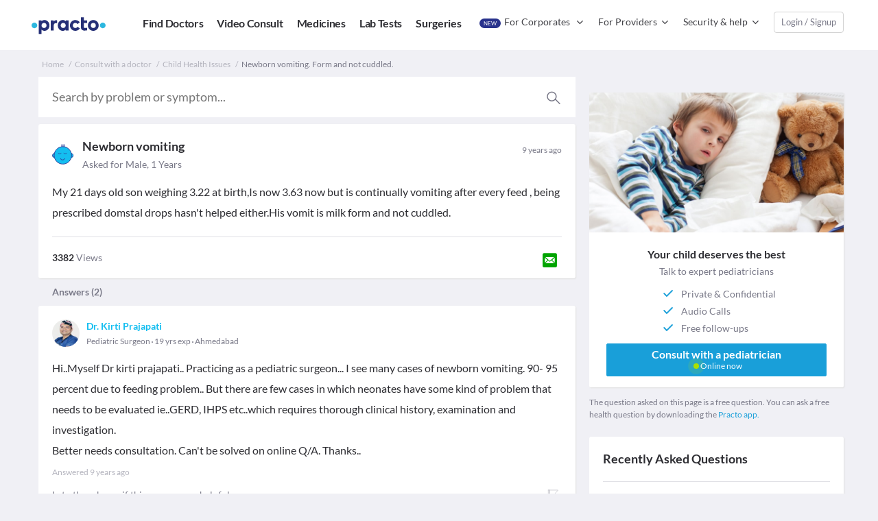

--- FILE ---
content_type: text/html; charset=UTF-8
request_url: https://www.practo.com/consult/newborn-vomiting-my-21-days-old-son-weighing-3-22-at-birth-is-now-3-63-now-but-is-continually-vomiting-after-every-feed/q
body_size: 25161
content:
<!DOCTYPE html>
<html>
                                                    
            <head lang="en">
                        <title>Newborn Vomiting - My 21 Days Old Son Weighing 3.22 At Birth,is | Practo Consult</title>
<meta charset="utf-8">
<meta name="author" content="Practo">
<meta name="description" content="1 yrs old Male asked about Newborn vomiting, 2 doctors answered this and 3381 people found it useful. Get your query answered 24*7 only on | Practo Consult">
<meta name="viewport" content="width=device-width, initial-scale=1, user-scalable=no, maximum-scale=1, minimum-scale=1, height=device-height">
<meta property="og:url" content="https://www.practo.com/consult/newborn-vomiting-my-21-days-old-son-weighing-3-22-at-birth-is-now-3-63-now-but-is-continually-vomiting-after-every-feed/q?source=socialshare" />
<meta property="og:type" content="website" />
<meta property="og:image" content="https://www.practo.com/consult/bundles/cwipage/images/practo-social-share.png" />
<meta property="og:title" content="Newborn vomiting - My 21 days old son weighing 3.22 at birth,Is | Practo Consult" />
<meta name="twitter:card" content="summary">
<meta name="twitter:site" content="@Practo">
<meta name="twitter:creator" content="@Practo">
<meta name="twitter:title" content="Newborn vomiting - My 21 days old son weighing 3.22 at birth,Is | Practo Consult" />
<meta name="twitter:description" content="1 yrs old Male asked about Newborn vomiting, 2 doctors answered this and 3381 people found it useful. Get your query answered 24*7 only on | Practo Consult" />
<meta name="twitter:image" content="https://www.practo.com/consult/bundles/cwipage/images/practo-social-share.png" />
<meta name="twitter:app:country" content="IN">
        <meta http-equiv="X-UA-Compatible" content="IE=edge">
        <meta name="robots" content="" />
        <base href="/">
                <link rel="shortcut icon" type="image/png" href= /consult/bundles/cwipage/images/favicon-v2.png>
                <link rel="canonical" href="https://www.practo.com/consult/newborn-vomiting-my-21-days-old-son-weighing-3-22-at-birth-is-now-3-63-now-but-is-continually-vomiting-after-every-feed/q" />
                <link rel="amphtml" href="https://www.practo.com/consult/amp/newborn-vomiting-my-21-days-old-son-weighing-3-22-at-birth-is-now-3-63-now-but-is-continually-vomiting-after-every-feed/q">        
    
<link rel="preconnect" href="https://www.practostatic.com" crossorigin />
<link rel="preconnect" href="https://nav.practo.com" crossorigin />
<link rel="preconnect" href="https://tpc.googlesyndication.com" crossorigin />
<link rel="preconnect" href="https://securepubads.g.doubleclick.net" crossorigin />
<link rel="preconnect" href="https://adservice.google.co.in" crossorigin />
<link rel="preconnect" href="https://adservice.google.com" crossorigin />
<link rel="preconnect" href="https://www.googletagservices.com" crossorigin />
        
<style>html{-ms-text-size-adjust:100%;-webkit-text-size-adjust:100%}body{margin:0}article,aside,details,figcaption,figure,footer,header,hgroup,main,menu,nav,section,summary{display:block}audio,canvas,progress,video{display:inline-block;vertical-align:baseline}audio:not([controls]){display:none;height:0}[hidden],template{display:none}a{background-color:transparent}a:active,a:hover{outline:0}abbr[title]{border-bottom:1px dotted}b,strong{font-weight:bold}dfn{font-style:italic}mark{background:#ff0;color:#000}img{border:0}svg:not(:root){overflow:hidden}figure{margin:1em 40px}hr{box-sizing:content-box;height:0}pre{overflow:auto}button,input,optgroup,select,textarea{color:inherit;font:inherit;margin:0}button{overflow:visible}button,select{text-transform:none}button,html input[type="button"],input[type="reset"],input[type="submit"]{-webkit-appearance:button;cursor:pointer}button[disabled],html input[disabled]{cursor:default}button::-moz-focus-inner,input::-moz-focus-inner{border:0;padding:0}input{line-height:normal}input[type="checkbox"],input[type="radio"]{box-sizing:border-box;padding:0}input[type="number"]::-webkit-inner-spin-button,input[type="number"]::-webkit-outer-spin-button{height:auto}input[type="search"]{-webkit-appearance:textfield;box-sizing:content-box}input[type="search"]::-webkit-search-cancel-button,input[type="search"]::-webkit-search-decoration{-webkit-appearance:none}fieldset{border:1px solid silver;margin:0 2px;padding:.35em .625em .75em}legend{border:0;padding:0}textarea{overflow:auto}optgroup{font-weight:bold}table{border-collapse:collapse;border-spacing:0}td,th{padding:0}*{box-sizing:border-box}*:before,*:after{box-sizing:border-box}html{-webkit-tap-highlight-color:rgba(0,0,0,0)}input,button,select,textarea{font-family:inherit;font-size:inherit;line-height:inherit}a{text-decoration:none}a:hover,a:focus{text-decoration:underline}figure{margin:0}img{vertical-align:middle}.img-responsive{display:block;max-width:100%;height:auto}.img-circle{border-radius:50%}hr{margin-top:20px;margin-bottom:20px;border:0;border-top:1px solid #e0e0e5}[role="button"]{cursor:pointer}.container{margin-right:auto;margin-left:auto;max-width:1280px;width:100%;padding:0 50px 0 56px}@media screen and (max-width:767px){.container{padding:0}}.container-fluid{margin-right:auto;margin-left:auto}.col-xs-1,.col-sm-1,.col-md-1,.col-lg-1,.col-xs-2,.col-sm-2,.col-md-2,.col-lg-2,.col-xs-3,.col-sm-3,.col-md-3,.col-lg-3,.col-xs-4,.col-sm-4,.col-md-4,.col-lg-4,.col-xs-5,.col-sm-5,.col-md-5,.col-lg-5,.col-xs-6,.col-sm-6,.col-md-6,.col-lg-6,.col-xs-7,.col-sm-7,.col-md-7,.col-lg-7,.col-xs-8,.col-sm-8,.col-md-8,.col-lg-8,.col-xs-9,.col-sm-9,.col-md-9,.col-lg-9,.col-xs-10,.col-sm-10,.col-md-10,.col-lg-10,.col-xs-11,.col-sm-11,.col-md-11,.col-lg-11,.col-xs-12,.col-sm-12,.col-md-12,.col-lg-12{position:relative;min-height:1px}.col-xs-1,.col-xs-2,.col-xs-3,.col-xs-4,.col-xs-5,.col-xs-6,.col-xs-7,.col-xs-8,.col-xs-9,.col-xs-10,.col-xs-11,.col-xs-12{float:left}.col-xs-12{width:100%}.col-xs-11{width:91.66666667%}.col-xs-10{width:83.33333333%}.col-xs-9{width:75%}.col-xs-8{width:66.66666667%}.col-xs-7{width:58.33333333%}.col-xs-6{width:50%}.col-xs-5{width:41.66666667%}.col-xs-4{width:33.33333333%}.col-xs-3{width:25%}.col-xs-2{width:16.66666667%}.col-xs-1{width:8.33333333%}.col-xs-offset-12{margin-left:100%}.col-xs-offset-11{margin-left:91.66666667%}.col-xs-offset-10{margin-left:83.33333333%}.col-xs-offset-9{margin-left:75%}.col-xs-offset-8{margin-left:66.66666667%}.col-xs-offset-7{margin-left:58.33333333%}.col-xs-offset-6{margin-left:50%}.col-xs-offset-5{margin-left:41.66666667%}.col-xs-offset-4{margin-left:33.33333333%}.col-xs-offset-3{margin-left:25%}.col-xs-offset-2{margin-left:16.66666667%}.col-xs-offset-1{margin-left:8.33333333%}.col-xs-offset-0{margin-left:0}@media(min-width:768px){.col-sm-1,.col-sm-2,.col-sm-3,.col-sm-4,.col-sm-5,.col-sm-6,.col-sm-7,.col-sm-8,.col-sm-9,.col-sm-10,.col-sm-11,.col-sm-12{float:left}.col-sm-12{width:100%}.col-sm-11{width:91.66666667%}.col-sm-10{width:83.33333333%}.col-sm-9{width:75%}.col-sm-8{width:66.66666667%}.col-sm-7{width:58.33333333%}.col-sm-6{width:50%}.col-sm-5{width:41.66666667%}.col-sm-4{width:33.33333333%}.col-sm-3{width:25%}.col-sm-2{width:16.66666667%}.col-sm-1{width:8.33333333%}.col-sm-offset-12{margin-left:100%}.col-sm-offset-11{margin-left:91.66666667%}.col-sm-offset-10{margin-left:83.33333333%}.col-sm-offset-9{margin-left:75%}.col-sm-offset-8{margin-left:66.66666667%}.col-sm-offset-7{margin-left:58.33333333%}.col-sm-offset-6{margin-left:50%}.col-sm-offset-5{margin-left:41.66666667%}.col-sm-offset-4{margin-left:33.33333333%}.col-sm-offset-3{margin-left:25%}.col-sm-offset-2{margin-left:16.66666667%}.col-sm-offset-1{margin-left:8.33333333%}.col-sm-offset-0{margin-left:0}}@media(min-width:992px){.col-md-1,.col-md-2,.col-md-3,.col-md-4,.col-md-5,.col-md-6,.col-md-7,.col-md-8,.col-md-9,.col-md-10,.col-md-11,.col-md-12{float:left}.col-md-12{width:100%}.col-md-11{width:91.66666667%}.col-md-10{width:83.33333333%}.col-md-9{width:75%}.col-md-8{width:66.66666667%}.col-md-7{width:58.33333333%}.col-md-6{width:50%}.col-md-5{width:41.66666667%}.col-md-4{width:33.33333333%}.col-md-3{width:25%}.col-md-2{width:16.66666667%}.col-md-1{width:8.33333333%}.col-md-offset-12{margin-left:100%}.col-md-offset-11{margin-left:91.66666667%}.col-md-offset-10{margin-left:83.33333333%}.col-md-offset-9{margin-left:75%}.col-md-offset-8{margin-left:66.66666667%}.col-md-offset-7{margin-left:58.33333333%}.col-md-offset-6{margin-left:50%}.col-md-offset-5{margin-left:41.66666667%}.col-md-offset-4{margin-left:33.33333333%}.col-md-offset-3{margin-left:25%}.col-md-offset-2{margin-left:16.66666667%}.col-md-offset-1{margin-left:8.33333333%}.col-md-offset-0{margin-left:0}}@media(min-width:1200px){.col-lg-1,.col-lg-2,.col-lg-3,.col-lg-4,.col-lg-5,.col-lg-6,.col-lg-7,.col-lg-8,.col-lg-9,.col-lg-10,.col-lg-11,.col-lg-12{float:left}.col-lg-12{width:100%}.col-lg-11{width:91.66666667%}.col-lg-10{width:83.33333333%}.col-lg-9{width:75%}.col-lg-8{width:66.66666667%}.col-lg-7{width:58.33333333%}.col-lg-6{width:50%}.col-lg-5{width:41.66666667%}.col-lg-4{width:33.33333333%}.col-lg-3{width:25%}.col-lg-2{width:16.66666667%}.col-lg-1{width:8.33333333%}.col-lg-offset-12{margin-left:100%}.col-lg-offset-11{margin-left:91.66666667%}.col-lg-offset-10{margin-left:83.33333333%}.col-lg-offset-9{margin-left:75%}.col-lg-offset-8{margin-left:66.66666667%}.col-lg-offset-7{margin-left:58.33333333%}.col-lg-offset-6{margin-left:50%}.col-lg-offset-5{margin-left:41.66666667%}.col-lg-offset-4{margin-left:33.33333333%}.col-lg-offset-3{margin-left:25%}.col-lg-offset-2{margin-left:16.66666667%}.col-lg-offset-1{margin-left:8.33333333%}.col-lg-offset-0{margin-left:0}}.clearfix:before,.clearfix:after,.container:before,.container:after,.container-fluid:before,.container-fluid:after,.row:before,.row:after{content:" ";display:table}.clearfix:after,.container:after,.container-fluid:after,.row:after{clear:both}.center-block{display:block;margin-left:auto;margin-right:auto}.invisible{visibility:hidden}.text-hide{font:0/0 a;color:transparent;text-shadow:none;background-color:transparent;border:0}.affix{position:fixed}.pull-right{float:right !important}.pull-left{float:left !important}.hide{display:none !important}.show{display:block !important}.hidden{display:none !important}.visible-xs,.visible-sm,.visible-md,.visible-lg{display:none !important}.visible-xs-block,.visible-xs-inline,.visible-xs-inline-block,.visible-sm-block,.visible-sm-inline,.visible-sm-inline-block,.visible-md-block,.visible-md-inline,.visible-md-inline-block,.visible-lg-block,.visible-lg-inline,.visible-lg-inline-block{display:none !important}@media(max-width:767px){.visible-xs{display:block !important}table.visible-xs{display:table !important}tr.visible-xs{display:table-row !important}th.visible-xs,td.visible-xs{display:table-cell !important}}@media(max-width:767px){.visible-xs-block{display:block !important}}@media(max-width:767px){.visible-xs-inline{display:inline !important}}@media(max-width:767px){.visible-xs-inline-block{display:inline-block !important}}@media(min-width:768px) and (max-width:991px){.visible-sm{display:block !important}table.visible-sm{display:table !important}tr.visible-sm{display:table-row !important}th.visible-sm,td.visible-sm{display:table-cell !important}}@media(min-width:768px) and (max-width:991px){.visible-sm-block{display:block !important}}@media(min-width:768px) and (max-width:991px){.visible-sm-inline{display:inline !important}}@media(min-width:768px) and (max-width:991px){.visible-sm-inline-block{display:inline-block !important}}@media(min-width:992px) and (max-width:1199px){.visible-md{display:block !important}table.visible-md{display:table !important}tr.visible-md{display:table-row !important}th.visible-md,td.visible-md{display:table-cell !important}}@media(min-width:992px) and (max-width:1199px){.visible-md-block{display:block !important}}@media(min-width:992px) and (max-width:1199px){.visible-md-inline{display:inline !important}}@media(min-width:992px) and (max-width:1199px){.visible-md-inline-block{display:inline-block !important}}@media(min-width:1200px){.visible-lg{display:block !important}table.visible-lg{display:table !important}tr.visible-lg{display:table-row !important}th.visible-lg,td.visible-lg{display:table-cell !important}}@media(min-width:1200px){.visible-lg-block{display:block !important}}@media(min-width:1200px){.visible-lg-inline{display:inline !important}}@media(min-width:1200px){.visible-lg-inline-block{display:inline-block !important}}@media(max-width:767px){.hidden-xs{display:none !important}}@media(min-width:768px) and (max-width:991px){.hidden-sm{display:none !important}}@media(min-width:992px) and (max-width:1199px){.hidden-md{display:none !important}}@media(min-width:1200px){.hidden-lg{display:none !important}}.inline-grid-parent{font-size:0}.inline-grid-child{display:inline-block;vertical-align:middle}html{height:100%;font-size:10px}body{position:relative;min-height:100%;font-family:"Lato",sans-serif;overflow-x:hidden;color:#2d2d32;font-size:14px;line-height:1.42857143;-webkit-font-smoothing:antialiased;-moz-osx-font-smoothing:grayscale}input[type=text]::-ms-clear{display:none;width:0;height:0}input[type=text]::-ms-reveal{display:none;width:0;height:0}input[type="number"]::-webkit-outer-spin-button,input[type="number"]::-webkit-inner-spin-button{-webkit-appearance:none;margin:0}input[type="number"]{-moz-appearance:textfield}input:focus,button:focus{outline:0}.non-scrollable{overflow-y:hidden}.icon-ic_cross{cursor:pointer}.color-inherit{color:inherit}.color-inherit:hover,.color-inherit:active,.color-inherit:focus{color:inherit}a{color:#199fd9}a:hover,a:active,a:focus{color:#14addb;text-decoration:none}p{margin:0 0 5px}.row{margin:0}.text-small{font-size:12px;color:#787887}.text-grey{color:#787887}.text-bold{font-weight:bold}.v-hidden{visibility:hidden}.show-in-mobile{display:none}@media screen and (max-width:991px){.show-in-mobile{display:inline-block}}@media screen and (max-width:450px){.hide-in-mobile{display:none}}label{display:inline-block;max-width:100%;margin-bottom:5px}.card{background-color:#fff;border-radius:3px;box-shadow:1px 1px 2px 0 #dfdfdf;margin-bottom:10px;padding:20px}@media screen and (max-width:767px){.card{border-radius:0;padding:10px}}.absolute-center{left:50%;position:absolute;top:50%;transform:translate(-50%,-50%)}.full-screen-overlay{position:fixed;bottom:0;left:0;right:0;top:0}img.icons{background-image:url("/consult/bundles/cwipage/images/consult-icons-v9.svg")}.fs-md-primary{font-size:16px}.inline-grid-parent{font-size:0}.inline-grid-child{display:inline-block;vertical-align:middle}.pulse{display:inline-block;width:8px;height:8px;border-radius:50%;cursor:pointer;animation:pulse 1.2s infinite;box-shadow:0 0 0 0 rgba(170,224,0,0.6);background-color:#aae000;margin-left:4px}@keyframes pulse{0{box-shadow:0 0 0 0 rgba(170,224,0,0.6)}70%{box-shadow:0 0 0 10px rgba(170,224,0,0)}100%{box-shadow:0 0 0 0 rgba(170,224,0,0)}}.hide-scrollbar{-ms-overflow-style:none;overflow:-moz-scrollbars-none}.hide-scrollbar::-webkit-scrollbar{display:none}.seperator{border:1px solid #f0f0f5}.practo_GlobalFooter{padding:0;box-sizing:border-box;color:#fff;background:#28328c;position:relative;z-index:2}.practo_GlobalFooter .practo-logo{height:50px;margin:15px auto;display:block}.practo_GlobalFooter .footer-block{max-width:1280px;margin:0 auto;padding:0 0 20px 0}.practo_GlobalFooter .footer-container{padding:20px 50px}.practo_GlobalFooter .g-footer-column{width:20%;display:table-cell}.practo_GlobalFooter .g-footer-column-practo{width:15%}.practo_GlobalFooter .g-footer-column-social{width:5%}.practo_GlobalFooter .g-footer-column h6{margin:10px 0}.practo_GlobalFooter .g-footer-column .g-footer-column-links a{color:#fff;text-decoration:none !important;margin:5px 0;font-size:14px;line-height:1.5}.practo_GlobalFooter .g-footer-column .g-footer-column-links a:hover{text-decoration:underline !important}.practo_GlobalFooter .copy-rights-wrap{text-align:center}.practo_GlobalFooter .copyright{color:#98a1a5;font-size:.9em;font-weight:100;padding:0 20px 20px 20px}@media screen and (max-width:800px){.practo_GlobalFooter .practo-logo{height:25px}.practo_GlobalFooter .footer-container{max-width:100%;padding:0}.practo_GlobalFooter .h4,.practo_GlobalFooter .g-footer-column h6{font-weight:bold;font-size:14px;line-height:18px}.practo_GlobalFooter .responsive-hide{display:none;height:0;opacity:0;transition:height .5s linear}.practo_GlobalFooter .g-footer-column{width:100%;display:block;box-sizing:border-box;padding:0 20px;border-bottom:2px solid rgba(255,255,255,0.2)}.practo_GlobalFooter .g-footer-column.open .g-footer-column-links{height:auto;display:block;opacity:1;transition:height .5s linear}.practo_GlobalFooter .g-footer-column.open .g-footer-column-head h6:after{content:"-";float:right}.practo_GlobalFooter .g-footer-column h6{margin:0;padding:15px 0;cursor:pointer}.practo_GlobalFooter .g-footer-column-head h6:after{content:"\e953";font-family:'practicon' !important;float:right}.practo_GlobalFooter .g-footer-column .g-footer-column-links div{margin:10px 0}}.practo_GlobalFooter .h4,.practo_GlobalFooter .g-footer-column h6{font-weight:bold;font-size:14px;line-height:1.25}.practo_GlobalFooter .para,.practo_GlobalFooter .practo_GlobalFooter{font-size:14px;line-height:1.25}.practo_GlobalFooter .small-reg,.practo_GlobalFooter .g-footer-column .g-footer-column-links a,.practo_GlobalFooter .copy-rights-wrap{font-size:14px;line-height:1.5}.practo_GlobalFooter .small-bold{font-weight:bold;font-size:12px;line-height:1.5}.practo_GlobalFooter .center{float:none;display:block;margin:0 auto;text-align:center}.practo_GlobalFooter .ialign,.practo_GlobalFooter .practo-logo{vertical-align:middle;display:inline-block}#login-iframe-form{display:block;margin:30px auto;position:relative;top:50px;width:400px;border:1px solid #d4d4d4;border-radius:4px;height:420px;background:white}@media(max-device-width:480px){#login-iframe-form{width:100%;margin:0;border:0;top:0;height:100% !important}#iframe-container{background:white}}.iframe-container{background:rgba(255,255,255,0.75) none repeat scroll 0 0;bottom:0;left:0;position:fixed;right:0;top:0;z-index:101;overflow:auto}.practo_GlobalNavigation{background-color:white}.practo_GlobalNavigation.static{padding:17px 0;height:74px;border-bottom:1px solid #e0e0e5}@media screen and (max-width:767px){.practo_GlobalNavigation.static{height:97px}}.practo_GlobalNavigation.static.transactional{height:60px}@media screen and (max-width:991px){.practo_GlobalNavigation.static{padding:18px 0}}.practo_GlobalNavigation.static .wrapper{height:100%;max-width:1280px;padding:0 50px;margin:0 auto}@media screen and (max-width:991px){.practo_GlobalNavigation.static .wrapper{width:100%;padding:0 17px;text-align:center}}.practo_GlobalNavigation.static .practo-logo{margin-left:49px;display:inline-block}@media screen and (max-width:991px){.practo_GlobalNavigation.static .practo-logo{margin-left:19px}}.practo_GlobalNavigation.static .user-logo{float:right;margin-top:1px}body{background-color:#f0f0f5}.main-content{margin-top:20px}@media screen and (max-width:991px){.main-content{margin-top:10px}}.btn-blue{display:block;border-radius:2px;background:#199fd9;color:white;border:1px solid #199fd9;font-weight:bold;text-align:center}.btn-blue:hover{color:white;background:#14addb;border-color:#14addb}.btn-blue:active{border-color:#168db3;background:#199fd9}a.btn-blue,a.btn-green{display:inline-block;outline:0}a.btn-blue:focus,a.btn-green:focus{color:white}.btn-blue.disabled,.btn-green.disabled{border-color:#b4b4be;background:#b4b4be none repeat scroll 0 0;color:#fff;opacity:.65;cursor:no-drop}.btn-blue[disabled],.btn-green[disabled]{cursor:no-drop}.btn-blue-border{border:1px solid #199fd9;border-radius:2px;color:#199fd9;background-color:#fff}.btn-blue-border:hover,.btn-blue-border:focus{background:#199fd9;color:#fff;border:1px solid #199fd9}.btn-green{border-radius:2px;background:#01a400;color:white;padding-top:0;padding-bottom:0}.btn-green:hover,.btn-green:focus{background-color:#009300}.btn-green:active{background-color:#007200}.btn-grey{display:inline-block;border:1px solid #e0e0e5;border-radius:2px;color:#787887;font-weight:bold;background-color:white}.btn-grey:hover{background-color:#f0f0f5}.btn-grey:active{background-color:#787887;border-color:#787887;color:white}@media screen and (max-width:450px){.sticky-btn-container-mobile{z-index:1;background-color:white;padding:10px;position:fixed;bottom:0;left:0;right:0;box-shadow:0 -1px 3px #f0f0f5}}@media screen and (max-width:991px){.sticky-btn-container-tablet{background-color:white;padding:10px;position:fixed;bottom:0;left:0;right:0;box-shadow:0 -1px 3px #f0f0f5}}</style>

    <style>.modal{bottom:0;left:0;overflow-x:hidden;overflow-y:auto;right:0;z-index:60;position:fixed;top:0;text-align:left}@media screen and (max-width:991px){.modal{left:10px;right:10px}}.modal strong{color:#2d2d32}.modal .content{background-color:white;border-radius:3px;z-index:60;left:50%;position:absolute;top:50%;transform:translate(-50%,-50%);padding:20px}.modal .content.small{width:360px;max-width:360px}.modal .content.big{width:720px;max-width:720px}@media screen and (max-width:991px){.modal .content{width:100% !important}}.modal .content header,.modal .content .modal-header{color:#2d2d32;font-size:18px;font-weight:bold;border-bottom:1px solid #e0e0e5;padding-bottom:20px;margin-bottom:20px}.modal .content header .modal-head,.modal .content .modal-header .modal-head{display:inline-block}@media screen and (max-width:991px){.modal .content header,.modal .content .modal-header{font-size:16px;padding-bottom:10px}.modal .content header .modal-head,.modal .content .modal-header .modal-head{width:calc(100% - 34px)}}.modal .content .icon-ic_cross{font-size:24px;float:right;margin-top:-4px}@media screen and (max-width:991px){.modal .content .icon-ic_cross{position:absolute;top:18px;right:10px}}.modal .content section{color:#787887;font-size:14px}.modal .content section ul{list-style-type:disc;padding-left:18px}.modal .content section ul li{margin-bottom:11px}.modal .content footer{margin-top:20px;font-size:14px;padding-top:20px;border-top:1px solid #e0e0e5}.modal .content footer.no-header{padding-top:0;border-top:unset}.modal .content footer button,.modal .content footer a{padding:6px 20px;margin:0 5px;font-weight:bold;float:right}@media screen and (max-width:681px){.modal .content footer button,.modal .content footer a{margin:0;padding-top:9px;width:46%}}.modal .content footer .btn-blue-border{margin-right:10px}@media screen and (max-width:681px){.modal .content footer .btn-blue-border{float:left}}.modal .content .modal-actions{float:right;margin-right:-5px}@media screen and (max-width:681px){.modal .content .modal-actions{float:unset}}.modal-background{background-color:#141419;bottom:0;left:0;opacity:.6;position:fixed;right:0;top:0;z-index:59}.radio-label{font-weight:normal;color:#787887;font-size:12px;display:block}.radio-label.has-error{color:#d9534f}.image-radio{display:block;cursor:pointer}.image-radio label{color:#787887;cursor:pointer;margin-left:4px}.image-radio>img{background-image:url("/consult/bundles/cwipage/images/consult-icons-v9.svg");width:24px;height:24px;background-size:1300% auto;-webkit-touch-callout:none;-webkit-user-select:none;-moz-user-select:none;-ms-user-select:none;user-select:none;pointer-events:none}.image-radio>input{visibility:hidden;position:absolute}.image-radio>input+img{cursor:pointer;border:2px solid transparent;background-position:-65.5% 94.5%}.image-radio>input:checked+img{background-position:-85% 94.5%}.sticky-banner{position:fixed;bottom:0;left:0;right:0;background-color:#fff;z-index:10;padding:7px;border-top:1px solid #f0f0f5;transition:transform .3s;transform:translateY(100%)}.sticky-banner.is-active{transform:translateY(0)}@media screen and (max-width:450px){.instant-doctors-card.padder-mobile-border{padding-top:4px;border:0}}.instant-doctors-card p{margin-bottom:0;font-size:16px}.instant-doctors-card .doctor-images{margin-top:12px;margin-bottom:12px}.instant-doctors-card .doctor-images.center{transform:translateX(25px)}.instant-doctors-card .each-image{width:56px;height:56px;border-radius:50%;overflow:hidden;display:inline-block;color:#787887;border:3px solid white;position:relative;pointer-events:none}.instant-doctors-card .each-image img{width:100%;min-height:100%}.instant-doctors-card .each-image img{-o-object-fit:cover;object-fit:cover;-o-object-position:top;object-position:top;aspect-ratio:1}.instant-doctors-card .each-image:first-child{z-index:5}.instant-doctors-card .each-image:nth-child(2){transform:translateX(-10px);z-index:4}.instant-doctors-card .each-image:nth-child(3){transform:translateX(-20px);z-index:3}.instant-doctors-card .each-image:nth-child(4){transform:translateX(-30px);z-index:2}.instant-doctors-card .each-image:nth-child(5){transform:translateX(-40px);z-index:1}.instant-doctors-card .each-image:nth-child(6){transform:translateX(-50px);z-index:0}.instant-doctors-card .each-image.count{line-height:50px;text-align:center;font-size:14px}.international-trust-banner{padding:15px;text-align:center}.international-trust-banner h4{max-width:240px;margin:8px auto 0 auto;font-weight:normal}.international-trust-banner .value-props{margin-top:20px}@media screen and (max-width:991px){.international-trust-banner .value-props{margin-top:16px}}.international-trust-banner .each-value-prop{vertical-align:top;max-width:26.26866%;margin:0 10px}.international-trust-banner .each-value-prop h5{font-weight:bold;color:#28328c;font-size:16px;margin:0}.international-trust-banner .each-value-prop p{font-size:14px;margin:8px 0 0 0;line-height:1.43;color:#787887}.listing-banner{width:100%}.listing-banner h4{font-size:16px;line-height:1.25;margin:0}.listing-banner p{margin:8px 0 0 0;font-size:14px;color:#787887;line-height:1.43}.consult-banner-background,.international-trust-banner,.consult-banner,.health-day-banner{display:block;background-color:white;box-shadow:1px 1px 2px 0 #dfdfdf;margin-bottom:23px;border-radius:2px;overflow:hidden}@media screen and (max-width:450px){.consult-banner-background,.international-trust-banner,.consult-banner,.health-day-banner{margin-bottom:10px}}.consult-banner,.health-day-banner{color:unset;padding:0 0 16px 0;text-align:center}.consult-banner img,.health-day-banner img{width:100%;aspect-ratio:425/234}.consult-banner .heading,.health-day-banner .heading{font-size:16px;margin-bottom:21px;margin:21px 0 4px 0}.consult-banner .description,.health-day-banner .description{margin-bottom:0}.consult-banner .value-prop,.health-day-banner .value-prop{margin:12px 0 16px 0}.consult-banner ul,.health-day-banner ul{text-align:left;padding:10px 0;line-height:1;display:table;margin:0 auto;color:#787887;list-style-type:none}.consult-banner ul .each-checklist-point,.health-day-banner ul .each-checklist-point{line-height:24px}.consult-banner ul .amp-blue-checkmark,.health-day-banner ul .amp-blue-checkmark{margin-right:16px}.consult-banner ul i,.health-day-banner ul i,.consult-banner ul .each-checklist-point,.health-day-banner ul .each-checklist-point{vertical-align:middle}.consult-banner ul i,.health-day-banner ul i{color:#199fd9;font-size:24px}.consult-banner .coupon,.health-day-banner .coupon{border:1px dashed #b4b4be;padding:6px 12px;color:#414146;margin-bottom:17px;display:inline-block}.consult-banner .coupon .code,.health-day-banner .coupon .code{color:#199fd9;font-weight:bold}.consult-banner .content,.health-day-banner .content{text-align:center;padding:0 25px}@media screen and (max-width:450px){.consult-banner .content,.health-day-banner .content{padding:0 15px}}.consult-banner ~ .app-download,.health-day-banner ~ .app-download{margin:-10px 0 23px 0;font-size:12px;color:#787887;line-height:1.5}@media screen and (max-width:450px){.consult-banner ~ .app-download,.health-day-banner ~ .app-download{padding:0 10px 15px 10px;margin:0}}@media screen and (max-width:991px){.consult-banner.hide-in-tablet,.hide-in-tablet.health-day-banner,.consult-banner.hide-in-tablet ~ .app-download,.hide-in-tablet.health-day-banner ~ .app-download,.consult-banner.hide-in-tablet ~ .international-trust-banner,.hide-in-tablet.health-day-banner ~ .international-trust-banner{display:none}}a.consult-banner-cta{padding:7px;width:100%}a.consult-banner-cta .consult-banner-cta-text{font-size:16px;line-height:16px}a.consult-banner-cta .consult-banner-cta-subtext{font-size:12px;font-weight:normal;margin-top:2px;line-height:14px}a.consult-banner-cta .consult-banner-cta-subtext .pulse{display:inline-block;width:8px;height:8px;border-radius:50%;cursor:pointer;animation:pulse 1.2s infinite;box-shadow:0 0 0 0 rgba(170,224,0,0.6);background-color:#aae000}@keyframes pulse{0{box-shadow:0 0 0 0 rgba(170,224,0,0.6)}70%{box-shadow:0 0 0 10px rgba(170,224,0,0)}100%{box-shadow:0 0 0 0 rgba(170,224,0,0)}}.health-day-banner{padding:0;overflow:hidden}.health-day-banner img{-webkit-user-select:none;-moz-user-select:none;-ms-user-select:none;user-select:none;width:100%;box-shadow:1px 1px 2px 0 #f0f0f0;aspect-ratio:442/325}.practo-consult-app-banner{border-bottom:1px solid #e0e0e5;background-color:white;display:flex;align-items:center;padding:13px 10px 13px 0;box-sizing:border-box;position:fixed;width:100%;z-index:10}.practo-consult-app-banner,.practo-consult-app-banner-wrapper{height:60px}.practo-consult-app-banner .cross-icon{cursor:pointer;color:#787887;width:10px;height:10px;margin-left:10px;margin-right:10px}.practo-consult-app-banner .practo-logo{width:32px;height:32px;border-radius:2px}.practo-consult-app-banner .content{flex:1;margin-left:8px}.practo-consult-app-banner h4,.practo-consult-app-banner p{color:#2d2d32}.practo-consult-app-banner h4{margin:0;font-size:12px;font-weight:bold}.practo-consult-app-banner p{margin:0;padding-top:2px;line-height:1.4;font-size:11px}.practo-consult-app-banner .cta{cursor:pointer;outline:0;border:0;margin-left:19px;text-decoration:none;padding:6px 12px;border-radius:2px;background-color:#01a400;outline:0;color:white;font-size:12px;font-weight:bold}.breadcrumb{background-color:transparent;padding-left:5px;margin-bottom:10px;color:#b4b4be;font-size:12px}.breadcrumb-active{color:#787887}.breadcrumb li{display:inline-block}.breadcrumb a{color:inherit}.breadcrumb a:hover,.breadcrumb a:active,.breadcrumb a:focus{color:inherit;text-decoration:underline}.breadcrumb>li+li:before{padding:0 5px;color:#b4b4be;content:"/";font-size:12px}.breadcrumb h1{font-size:inherit;display:inline;font-weight:normal}.topic-page-tags{padding:0 20px 20px}@media screen and (max-width:991px){.topic-page-tags{padding:0 10px;margin-bottom:15px;margin-top:15px}}.topic-page-tags .text{display:inline;color:#787887}@media screen and (max-width:991px){.topic-page-tags .text{display:block}}.topic-page-tags .tag{background-color:#f0f0f5;border:1px solid #b4b4be;color:#787887;padding:5px 11px;border-radius:2px;margin:3px 2px;display:inline-block}.disclaimer{padding:0 20px 20px}@media screen and (max-width:991px){.disclaimer.desktop{display:none}}@media(min-width:992px){.disclaimer.mobile{display:none}}@media screen and (max-width:991px){.disclaimer{padding:0 10px;margin-bottom:15px}}.google_ads_consult{margin:10px auto;text-align:center}.google_ads_consult_web_side{margin:0 auto 23px auto}@media screen and (max-width:991px){.google_ads_consult_web_side{display:none}}.health-articles-wrapper{padding:0}@media screen and (max-width:991px){.health-articles-wrapper.desktop{display:none}}@media(min-width:992px){.health-articles-wrapper.mobile{display:none}}.health-articles-wrapper>.heading{font-size:24px;margin:0;padding:20px 0 0 20px}@media screen and (max-width:991px){.health-articles-wrapper>.heading{font-size:18px;padding:10px 0 0 10px}}.health-articles{display:flex;flex-wrap:wrap;justify-content:space-between;padding:3px 12px}@media screen and (max-width:991px){.health-articles{overflow-x:scroll;overflow-y:hidden;flex-wrap:nowrap;padding:0 2px;-webkit-overflow-scrolling:touch}}.health-articles .each-article{display:flex;flex-direction:column;flex-shrink:0}@media screen and (max-width:991px){.health-articles .each-article{padding:10px 8px;white-space:normal;margin-left:0}}.health-articles a{max-width:236px;text-decoration:none;color:#2d2d32;margin:13px 8px;display:flex;flex-direction:column;flex:1}.health-articles a.amp{height:312px}@media screen and (max-width:991px){.health-articles a{-webkit-user-select:none;-moz-user-select:none;-ms-user-select:none;user-select:none;margin:0;border-radius:3px;box-shadow:0 2px 3px 0 rgba(194,194,194,0.5);overflow:hidden;width:220px;transform:scale(1);transition:all .1s ease}.health-articles a:active{transform:scale(0.98)}}.health-articles .content-wrapper{display:flex;flex-direction:column;flex:1}@media screen and (max-width:991px){.health-articles .content-wrapper{padding:10px}}.health-articles .content-wrapper .title{font-size:20px;font-weight:bold;margin:10px 0 0 0}@media screen and (max-width:991px){.health-articles .content-wrapper .title{margin:0;font-size:16px;display:-webkit-box;-webkit-line-clamp:2;overflow:hidden;-webkit-box-orient:vertical;max-height:48px}}.health-articles figure{width:220px;height:123px;border-radius:50%;overflow:hidden;border-radius:0;position:relative;margin:0}.health-articles figure img{width:100%;min-height:100%}.health-articles figure img{-o-object-fit:cover;object-fit:cover;aspect-ratio:220/123}.health-articles .author{margin:8px 0 0 0;font-size:12px}@media screen and (max-width:991px){.health-articles .author{font-size:10px}}.health-articles .content{font-size:14px;margin:8px 0 10px 0}.health-articles .content .ellipsis{display:inline}@media screen and (max-width:991px){.health-articles .content .ellipsis{display:none}}@media screen and (max-width:991px){.health-articles .content{margin-bottom:8px;font-size:12px}.health-articles .content .content-clamp{display:-webkit-box;-webkit-line-clamp:2;overflow:hidden;-webkit-box-orient:vertical;max-height:90px}}.health-articles .read-more{display:block;color:#199fd9;white-space:nowrap;font-weight:bold;margin-top:4px}.health-articles .likes{margin:auto 0 0 0}.health-articles .likes i{font-size:24px;color:#787887}.health-articles .likes i::before{margin-right:0}.health-articles .likes .count{margin-left:6px;font-size:14px}@media screen and (max-width:991px){.health-articles .likes .count{font-size:12px}}.symptoms-wrapper{padding:0}@media screen and (max-width:991px){.symptoms-wrapper.desktop{display:none}}@media(min-width:992px){.symptoms-wrapper.mobile{display:none}}.symptoms-wrapper>.heading{font-size:18px;margin:0;padding:20px 0 0 20px}@media screen and (max-width:991px){.symptoms-wrapper>.heading{padding:10px 0 0 10px}}.symptoms{display:flex;flex-wrap:wrap;justify-content:space-between;padding:15px}@media screen and (max-width:991px){.symptoms{overflow-x:scroll;overflow-y:hidden;flex-wrap:nowrap;padding:10px 5px;-webkit-overflow-scrolling:touch}}@media screen and (max-width:991px){.symptoms .each-symptom{padding:0 5px}}.symptoms a{text-decoration:none;color:#2d2d32;margin:5px;width:160px;height:160px;display:flex;flex-direction:column;border-radius:4px;padding:10px 10px 15px 10px}@media screen and (max-width:991px){.symptoms a{-webkit-user-select:none;-moz-user-select:none;-ms-user-select:none;user-select:none;margin:0;transform:scale(1);transition:all .1s ease}.symptoms a:active{transform:scale(0.98)}}.symptoms a.symptom-1{background-color:#a497c9}.symptoms a.symptom-2{background-color:#ecaacc}.symptoms a.symptom-3{background-color:#87cdab}.symptoms a.symptom-4{background-color:#f69383}.symptoms a.symptom-5{background-color:#cf88ba}.symptoms a .heading{font-size:16px;line-height:1.31;margin:0}.symptoms a p{margin:auto 0 0 0;color:white;font-size:12px;font-weight:bold}.symptoms a svg{margin-left:5px}.symptoms a i{vertical-align:text-top}.symptoms a i::before{margin-left:0}.feed-search{background-color:white;margin-bottom:10px;display:flex;align-items:center;padding:12px 20px}@media screen and (max-width:767px){.feed-search{padding:12px 10px}}.feed-search input{flex:1;outline:0;border:0;padding:5px 0;color:#787887;font-size:18px}.feed-search input.no-pointer-events{pointer-events:none}@media screen and (max-width:991px){.feed-search input{font-size:16px}}.feed-search i{font-size:24px;color:#787887}@media(min-width:992px){.feed-search i:before{margin-right:0}}.feed-search i.icon-ic_filter:before{border-left:1px solid #e0e0e5;padding-left:3px}.feed-search .icon-ic_cross{cursor:pointer}.feed-search a{color:inherit}.feed-search.search-fixed{position:fixed;top:0;border-bottom:1px solid #e0e0e5;box-shadow:0 4px 2px -2px #d8d8d8;transition:transform .3s;transform:translateY(-90px);opacity:0}.feed-search.search-fixed.is-active{transform:translateY(0);opacity:1}.no-search-results{margin-bottom:30px;margin-top:15px}.no-search-results .head{font-size:18px;margin-bottom:20px}.no-search-results ul{line-height:2;margin-left:-10px}.qna-content{margin-top:0;margin-right:0;margin-bottom:0}.qna-breadcrumb{margin-top:-10px}@media screen and (max-width:991px){.qna-breadcrumb{margin-top:0}}.replies-header{color:#787887;margin:10px 20px;font-weight:500;font-size:14px}.replies-header .replies-count{font-size:inherit;margin:0;display:inline-block}.replies-header .care-ai-banner{height:369px;width:100vw;margin-bottom:10px;border-top-width:1px;background:#e6f5fc;border-top:1px solid #cde1ea;box-shadow:1px 1px 2px 0 #dfdfdf;display:none}.care-ai-banner .banner-header{height:57px;width:355px;display:flex;align-items:center;position:relative;top:16px;left:10px}.banner-header .care-ai-logo{width:56px;height:56px;border-radius:200px;border:1px solid #cfe9f5}.banner-header .care-ai-header{width:245px;height:52px;font-family:Lato;font-weight:700;font-size:20px;line-height:26px;letter-spacing:0;vertical-align:middle;color:#2d2d32;position:absolute;left:67px}.care-ai-header .care-ai-free-tag{width:32px;height:14px;border-radius:2.7px;padding:2.7px 5.39px;gap:2.7px;background:#02a401;font-family:Lato;font-weight:700;font-size:10px;line-height:8.09px;letter-spacing:0;text-align:center;color:#fff;position:relative;top:-3px}.care-ai-banner .care-ai-subtext{width:287px;height:20px;font-family:Lato;font-weight:400;font-size:14px;line-height:20px;letter-spacing:0;vertical-align:middle;color:#2d2d32;position:relative;top:29px;left:14px}.care-ai-banner .video-container{width:100vw;height:178px;display:flex;justify-content:center;position:relative;top:40px}.video-container .care-ai-response{width:90vw;border:2px solid #a3d4ff;border-radius:12px;padding:16px;margin:16px 0;box-shadow:0 2px 6px rgba(0,0,0,0.05)}.care-ai-response .care-ai-response-heading{font-size:16px;font-weight:bold;margin-bottom:12px;color:#333;margin-top:0}.care-ai-response .care-ai-text{max-height:60px;overflow:hidden;font-size:14px;color:#444;margin-bottom:12px;line-height:1.6;min-height:62px}.care-ai-response .read-more-btn{display:block;margin:0 auto;color:black;border:1px solid #b3d7ff;border-radius:20px;padding:6px 14px;font-size:14px;font-weight:500;cursor:pointer;transition:background-color .2s ease}.care-ai-banner .input-container{width:100vw;height:72px;position:relative;top:37px;display:flex;align-items:center;justify-content:center;gap:8px}.input-container .care-ai-input{width:299px;height:42px;border-radius:42px;padding:1px 20px 1px 20px;background:#fff;border:1px solid #cde1ea}.input-container .care-ai-next-icon{width:36px;height:36px;opacity:.9;border-radius:25.2px;background:#199fd9;display:flex;align-items:center;justify-content:center}.replies-header .direct-value-prop{margin:0;float:right;font-weight:bold;display:block}.replies-header .direct-value-prop.fadeIn{display:block}@media screen and (max-width:450px){.replies-header .care-ai-banner{display:block}.replies-header .direct-value-prop{display:none}}.qna.card .subject{font-size:18px;font-weight:700;margin-bottom:7px}.qna.card .title-container{margin-left:44px}.qna.card .subject img{float:left;margin-top:9px;max-width:35px;aspect-ratio:1}.qna.card .subject time{color:#787887;font-size:12px;font-weight:300;margin-top:-20px}.qna.card .text{font-size:16px;line-height:30px;white-space:pre-line;word-wrap:break-word}.qna.card{margin-top:0}.qna.card footer{border-top:1px solid #e0e0e5;color:#787887;font-weight:300;margin-top:20px;padding-top:20px}@media screen and (max-width:767px){.qna.card footer{margin-top:10px;padding-top:15px}}.qna.card .shares{float:right;margin-top:-5px}.qna.card .shares .icon-ic_whatsapp{font-size:25px;margin-left:-5px;color:#25d366}.qna.card .shares .icon-ic_mail2{font-size:25px;color:#01a400}.qna.card .subject .user-info{color:#787887;font-size:14px;font-weight:400;margin-bottom:15px}.qna.card .stats .count{color:#2d2d32;font-weight:600}.stats .views{margin-right:15px}.qna.card .doctor-profile{color:#787887;margin-bottom:16px}.qna.card .doctor-profile .circle_image{margin-right:10px}.qna.card .doctor-profile .ic-default-user{float:left}.qna.card .doctor-profile .details{display:inline-block;margin-left:13px;min-width:142px}@media(max-width:768px){.qna.card .doctor-profile .details{padding-right:0}.qna.card .answer-card .doctor-profile{margin-top:0}.qna.card .details .doctor-info{margin-top:1px}.qna.card .answer-card .doctor-answer{margin-bottom:6px}.answer-card .doctor-info-speciality{display:block}}.qna.card .doctor-profile .name{color:#14bef0;font-weight:600}.qna.card .doctor-profile .name:not([href]){color:black;cursor:text}.qna.card .doctor-profile .name:hover{color:#14addb}.qna.card .doctor-profile .name:not([href]):hover{color:black}.qna.card .doctor-profile .speclity{display:block;font-size:12px;margin-top:3px}.qna.card .time{font-size:12px;color:#b4b4be;margin-bottom:15px}.btn.follow-up,.btn.follow-up:hover,.btn.follow-up:focus{background-color:#fff;border:1px solid #14bef0;color:#14bef0}.btn.follow-up:active{background-color:#01579b;border:1px solid #01579b;box-shadow:none;color:#fff}.btn.follow-up{border-radius:2px}.qna.card .follow-up-container{float:right}.ic-like-selected+span,.ic-dislike-selected+span{color:#14bef0}@keyframes pause-then-fadein{0%{opacity:0}50%{opacity:0}100%{opacity:1}}.qna.card .doctor-answer{font-size:16px;line-height:30px;margin-bottom:8px;white-space:pre-line;word-wrap:break-word}.qna.card .feed-back{color:#787887}.qna.card .feed-back .count{color:#3a3a3a;font-weight:600}.ask-question{margin-bottom:23px}.questions-feedback{border-top:1px solid #e5e5e5;color:#393939;font-weight:500;padding-bottom:10px;padding-top:15px;text-align:center}.questions-feedback .ic-like{margin-top:-3px}.questions-feedback .like{margin-right:45px}.questions-feedback p{margin-bottom:15px}.custom-tooltip{position:relative}.custom-tooltip .tooltip-container{font-size:12px;right:-77px;top:2px}.tooltip-container{position:absolute;display:none;font-size:12px;z-index:9}.feed-back .collect{border-top:1px solid #f0f0f5;color:#2d2d32;margin-top:12px;position:relative;padding-top:12px}.feed-back .collect .success-msg{margin-left:31px}.feed-back .actions{float:right;margin-top:4px}.feed-back .actions .badge{background-color:#f0f0f5;border-radius:45px;color:#2d2d32;cursor:pointer;font-size:14px;font-weight:400;padding:7px 15px}.feed-back .actions .badge:hover{background-color:#14bef0;color:#fff}.feed-back .actions .badge:first-child{margin-right:5px}.feed-back .user{margin-top:5px}.feed-back .user span{border-radius:50%;display:inline-block;height:8px;margin-right:7px;width:8px}.feed-back .unhelpful{background-color:#ffaa9d}.feed-back .helpful{background-color:#58d968}.feedback-no .radio-label span{font-weight:300;margin-left:20px}.feedback-modal .submit{text-align:right}.feedback-modal .btn-practo-blue{border-radius:25px;padding:6px 20px}.other-input{margin-bottom:20px}.other-input textarea{border:1px solid #d8d8d8;font-weight:300;padding:10px 15px;resize:none;width:100%}.other-input textarea:focus{outline:0}.other-input textarea.error{border:1px solid #ff3b30}.answer-card .flag-img .tooltip-container{margin-top:3px;right:-108px}.answer-card .flag-img{float:right;margin-top:-5px}.answer-card .feed-back .ic-yes{margin-right:10px;position:absolute;top:11px;left:0}.thankyou-text.modal-content{padding:20px;font-size:20px;font-weight:300;padding-left:50px;text-align:center}.thankyou-text.modal-content .ic-yes{background-position:-246px -186px;background-size:330px auto;height:25px;width:25px}#doctorReply .qna.card{box-shadow:none;padding:0}.mandatory .feedback-text,.mandatory-text,.mandatory .feedback-no-options,.asker-feedback-modal .doctor-reply{display:none}.mandatory .mandatory-text{display:inline-block}.mandatory #doctorReply{display:block}.mandatory .feed-back .actions .badge{background-color:#14bef0;color:#fff}.mandatory .btn.follow-up,.mandatory .btn.follow-up:active{background-color:#fff;border-color:#d6d6d6;color:#d6d6d6}.question-title{margin-bottom:5px;line-height:24px;font-size:18px;font-weight:700;margin-top:0}.subject p{margin:0;display:inline}@media(min-width:992px){.custom-tooltip:hover .tooltip-container{display:inline-block}.feedback-modal{top:50px}.doc-replies .card:last-child{margin-bottom:20px}.google-ad-hide-mweb{display:none}}@media(max-width:991px){.qna-page{padding:0}.qna-breadcrumb{padding:5px 5px}.qna.card .subject{font-size:14px;margin-bottom:3px}.qna.card .footer{font-size:12px;padding-top:13px;padding-bottom:5px}.qna.card .subject time{margin-top:0}.qna.card .doctor-profile{margin-top:16px}.qna.card .follow-up-container{text-align:right;float:none;margin-top:5px;margin-bottom:-10px}.btn.follow-up{font-size:10px}.qna-page .ask-question{margin-top:40px}.stats img{display:none}.qna.card .subject .user-info{font-size:12px}.replies-header{margin:0}.replies-header .replies-count{margin-bottom:4px}.ic-flag,.ic-flag-selected{width:20px}.ic-flag{opacity:1}.feed-back .actions .badge{font-size:12px;font-weight:600}.feedback-modal .submit .btn-practo-blue{font-weight:600}.question-title{font-size:16px}.feedback-no .radio-label span{font-size:14px;font-weight:400}.thankyou-text.modal-content{padding:50px 15px}.qna.card .doctor-profile .speclity{overflow:hidden;text-overflow:ellipsis;white-space:nowrap;width:210px}.feed-back .collect{padding-top:15px;padding-bottom:5px}.feed-back .actions{margin-top:-1px}.google-ad-mweb-display{display:block}}@media(max-width:320px){.feed-back .actions .badge{padding:6px 12px}.mandatory .feed-back .current{font-size:12px}}.additional-details-title{color:#787887;font-size:12px}.dot-seperator{display:inline-block;border-radius:50%;width:2px;height:2px;background-color:#787887;margin-bottom:2px}.ic-flag{background-position:-28% 55%;height:30px;width:25px;cursor:pointer;background-size:1000% auto;display:inline-block;opacity:.47}.ic-flag-selected{background-position:-10% 55%;height:30px;width:25px;background-size:1000% auto;display:inline-block;opacity:.3}.chat-now-btn{padding:9px 27px;font-size:14px;font-weight:bold;float:right}@media screen and (max-width:991px){.chat-now-btn{padding:7px 12px}}@media(max-width:322px){.details{margin-left:11px}}.details{margin-left:0 !important}.doctor-info{display:block;font-size:12px;margin-top:3px}.circle_image{height:40px;border-radius:50%}.ic-default-user{background-position:-110.4% 96.5%}.ic-yes{background-position:-224px -169px;background-size:300px auto;height:21px;width:21px}.arrow-left{width:0;height:0;border-bottom:7px solid transparent;border-right:10px solid #f0f0f5;border-top:10px solid transparent;display:inline-block;position:absolute;left:-10px}.tooltip-text{border-radius:2px;background-color:#f0f0f5;padding:2px 7px;font-weight:300;color:#787887}.mandatory footer{display:none}.error-block{color:#d9534f;display:none}.consult-modal .card{margin-bottom:0}.consult-modal .feed-back .collect{padding-bottom:0}.consult-modal .error{display:block}.asker-banner{text-align:center;padding:10px}.asker-banner .coupon{border:1px dashed #01a400;display:inline-block;padding:7px 20px;font-weight:bold;margin-left:10px;color:#01a400}@media screen and (max-width:991px){.asker-banner .coupon{margin-top:10px}}.similar-question-card{margin-top:0;margin-bottom:0;border-bottom:1px solid #e0e0e5;border-radius:0}@media screen and (max-width:991px){.similar-question-card{margin-top:0;margin-bottom:0;border-radius:0 !important}}.similar-question-card.heading{border-radius:3px 3px 0 0}.similar-question-card.heading h2{margin-bottom:0}.similar-question-card+.last-reply{border-radius:0 0 3px 3px}.sidebar-feed{padding-left:20px}@media screen and (max-width:991px){.sidebar-feed{padding-left:0}}.sidebar-questions{background-color:#fff;font-weight:300;margin-bottom:25px;padding:5px 20px 20px;position:relative}@media screen and (max-width:767px){.sidebar-questions{padding:5px 10px 10px}}.sidebar-questions h2{font-size:18px;font-weight:600;margin-bottom:20px}.sidebar-questions .question{border-top:1px solid #e0e0e5;color:#2d2d32;display:block;margin-top:5px;padding:15px 0;font-weight:normal}.sidebar-questions .question .views{float:right;font-size:12px}.sidebar-questions .question-details{color:#787887;font-size:12px;margin-top:5px}.sidebar-questions .question-details .count{color:#2d2d32;font-weight:600}.sidebar-questions .question time{float:right;font-size:12px;color:#787887;font-weight:300}.sidebar-questions .question .subject{display:inline-block;font-weight:600;font-size:14px;margin:0}.question .text{font-size:12px;line-height:23px;margin-top:5px;word-wrap:break-word}.ask-question{background-color:#fff;color:#3d3d3d;font-size:17px;margin:0 20px 0 5px;padding:20px 20px 30px;text-align:center}.ask-question img{margin-bottom:10px;max-width:100%}.ask-question .btn-practo-blue{margin-top:15px;padding:10px 22px;width:100%;font-weight:600}@media(max-width:991px){.ask-question{font-size:15px;margin:10px 0;padding:20px 10px}.sidebar-questions{margin:0 0 15px 0}}</style>

        
    <script type="text/javascript">
    function setItemToPELStore(e,t){localStorage&&"undefined"!=typeof localStorage?localStorage.setItem(e,t):localVariableStore[e]=t}function getItemFromPELStore(e){return localStorage&&"undefined"!=typeof localStorage?localStorage.getItem(e):localVariableStore[e]?localVariableStore[e]:null}function Tracker(e){"undefined"!=typeof initializeTracker?initializeTracker(e):e&&setItemToPELStore("config",JSON.stringify(e))}var pendingEvent=[],localVariableStore={};Tracker.prototype.createEvent=function(e){var t=new _PEL_Event(e,!0);return e.actor&&setItemToPELStore("distinctId",e.actor),t},Tracker.prototype.logEvent=function(e){var t=new _PEL_Event(e,!0),r=JSON.parse(getItemFromPELStore("pendingEvents"));r=r?r:[],r.push(t),setItemToPELStore("pendingEvents",JSON.stringify(r))},Tracker.prototype.getDistinctId=function(){return getItemFromPELStore("distinctId")},_PEL_Event.prototype.logEvent=function(e){var t=this,r=JSON.parse(getItemFromPELStore("pendingEvents"));return r=r?r:[],r.push(t),setItemToPELStore("pendingEvents",JSON.stringify(r)),e?e("Stored event locally"):void 0},_PEL_Event.prototype.setLinkClickObserver=function(e){var t=this,r=JSON.parse(getItemFromPELStore("linkClickObserver"));r=r?r:[],r.push({query:e,event:t}),setItemToPELStore("linkClickObserver",JSON.stringify(r))};var INJECT_CONSUMER_PEL=function(){var e="https://www.practostatic.com/pel/pel-1.6.0.js",t=document.createElement("script");t.async=1,t.type="text/javascript",t.src=e,window.addEventListener("load",function(){var e=document.getElementsByTagName("head")[0];e.appendChild(t)})};INJECT_CONSUMER_PEL();
    var cleverTapLoaded=cleverTapLoaded?cleverTapLoaded:!1;if(!cleverTapLoaded){var clevertap={event:[],profile:[],account:[],onUserLogin:[],notifications:[],region:"in",privacy:[]};clevertap.account.push({id:"8W6-695-WK5Z"}),clevertap.privacy.push({optOut:!1}),clevertap.privacy.push({useIP:!0}),function(){var e=document.createElement("script");e.type="text/javascript",e.async=!0,e.src="https://www.practostatic.com/pel/clevertap/a.js";var a=document.getElementsByTagName("script")[0];a.parentNode.insertBefore(e,a)}(),cleverTapLoaded=!0}
    function _PEL_Event(t,e){this.object=t.object,this.action=t.action,this.actor=t.actor,this.platform=t.platform,this.objectContext=t.objectContext||{},this.actorContext=t.actorContext||{},this.webContext=t.webContext||{},this.pageContext=t.pageContext||{},this.geolocationContext=t.geolocationContext||{},this.attributionContext=t.attributionContext||{},this.productContext=t.productContext||{},this.screenContext=t.screenContext||{},this.deviceContext=t.deviceContext||{},this.actionContext=t.actionContext||{},this.namespace=t.namespace,this.version=t.version||1,this.userAgent=navigator.userAgent}_PEL_Event.prototype.getObject=function(){return this.object},_PEL_Event.prototype.getAction=function(){return this.action},_PEL_Event.prototype.getActor=function(){return this.actor},_PEL_Event.prototype.getPlatform=function(){return this.platform},_PEL_Event.prototype.getNamespace=function(){return this.namespace},_PEL_Event.prototype.getVersion=function(){return this.version},_PEL_Event.prototype.setObject=function(t){t&&(this.object=t)},_PEL_Event.prototype.setAction=function(t){t&&(this.action=t)},_PEL_Event.prototype.setActor=function(t){t&&(this.actor=t)},_PEL_Event.prototype.setPlatform=function(t){t&&(this.platform=t)},_PEL_Event.prototype.setNamespace=function(t){t&&(this.namespace=t)},_PEL_Event.prototype.setVersion=function(t){t&&(this.version=t)},_PEL_Event.prototype.setContexts=function(t){t.object&&(this.objectContext=t.object),t.actor&&(this.actorContext=t.actor),t.web&&(this.webContext=t.web),t.page&&(this.pageContext=t.page),t.geolocation&&(this.geolocationContext=t.geolocation),t.attribution&&(this.attributionContext=t.attribution),t.product&&(this.productContext=t.product),t.screen&&(this.screenContext=t.screen),t.device&&(this.deviceContext=t.device),t.action&&(this.actionContext=t.action)};
    </script>
    <script type="text/javascript">
        // Google Analytics Script
            (function(i,s,o,g,r,a,m){i['GoogleAnalyticsObject']=r;i[r]=i[r]||function(){
            (i[r].q=i[r].q||[]).push(arguments)},i[r].l=1*new Date();a=s.createElement(o),
            m=s.getElementsByTagName(o)[0];a.async=1;a.src=g;i.addEventListener('load', function(){m.parentNode.insertBefore(a,m)});
        })(window,document,'script','//www.google-analytics.com/analytics.js','ga');
                ga('create', 'UA-18841050-32', 'auto');
                ga('set', 'QuestionID', 25782);
                ga('require' , 'displayfeatures');
        ga('send', 'pageview');
                        ga('create', 'UA-18841050-11', {'name':'fabric_tracking_id'});
                ga('fabric_tracking_id.set', 'QuestionID', 25782);
                ga('fabric_tracking_id.send', 'pageview');
            </script>
    <script> 
        !function(f,b,e,v,n,t,s){if(f.fbq)return;n=f.fbq=function(){n.callMethod? n.callMethod.apply(n,arguments):n.queue.push(arguments)};if(!f._fbq)f._fbq=n; n.push=n;n.loaded=!0;n.version='2.0';n.queue=[];t=b.createElement(e);t.async=!0; t.src=v;s=b.getElementsByTagName(e)[0];window.addEventListener('load', function() {s.parentNode.insertBefore(t, s)});}(window, document,'script','//connect.facebook.net/en_US/fbevents.js');
        fbq('init', '327052174165071');
        fbq('track', "PageView");
    </script>
    <img height="1" width="1" style="display:none"  src="https://www.facebook.com/tr?id=327052174165071&ev=PageView&noscript=1" />

        <script>
        window.dataLayer = window.dataLayer || [];
        function gtag(){dataLayer.push(arguments);}
        gtag('js', new Date());

                gtag('config', 'AW-938745097');
                        gtag('config', 'AW-942004674');
        
        window.fireSemAdwordConversion = function(transactionId, type = 'instant') {
          let send_to = (type === 'schedule') ? 'AW-942004674/LsD8CLjbg9UBEMKzl8ED' : 'AW-942004674/oEr6CInbg9YBEMKzl8ED';
          if (!send_to) {
            console.warn('fireSemAdwordConversion: send_to not found');
            return;
          }
          gtag('event', 'conversion', {
            'send_to': send_to,
            'allow_custom_scripts': true,
            'transaction_id': transactionId
          });
        };

                gtag('config', 'DC-9535906');
        
                gtag('event', 'conversion', {
            'allow_custom_scripts': true,
            'send_to': 'DC-9535906/event0/consu0+unique'
        });
        
                window.fireGoogleAdwordConversion = function(transactionId) {
            gtag('event', 'conversion', {
                'send_to': 'DC-9535906/event0/onlin0+unique',
                'allow_custom_scripts': true,
                'transaction_id': transactionId
            });
        };
            </script>


    <script>
        ;(function(w, i, d, g, e, t, s) {
                window.addEventListener('load', () => {
                    w[d] = w[d] || []
                    t = i.createElement(g)
                    t.async = 1
                    t.src = e
                    s = i.getElementsByTagName(g)[0]
                    s.parentNode.insertBefore(t, s)
                })
        })(
            window,
            document,
            '_gscq',
            'script',
            `//widgets.getsitecontrol.com/80749/script.js`
        )
    </script>
    
<script>(window.BOOMR_mq=window.BOOMR_mq||[]).push(["addVar",{"rua.upush":"false","rua.cpush":"true","rua.upre":"false","rua.cpre":"false","rua.uprl":"false","rua.cprl":"false","rua.cprf":"false","rua.trans":"SJ-cae21027-03dd-4a0d-8d72-63f9a1d62359","rua.cook":"false","rua.ims":"false","rua.ufprl":"false","rua.cfprl":"true","rua.isuxp":"false","rua.texp":"norulematch","rua.ceh":"false","rua.ueh":"false","rua.ieh.st":"0"}]);</script>
                              <script>!function(e){var n="https://s.go-mpulse.net/boomerang/";if("False"=="True")e.BOOMR_config=e.BOOMR_config||{},e.BOOMR_config.PageParams=e.BOOMR_config.PageParams||{},e.BOOMR_config.PageParams.pci=!0,n="https://s2.go-mpulse.net/boomerang/";if(window.BOOMR_API_key="GEQVR-RA3EB-CJN8C-V6R5T-PR6BY",function(){function e(){if(!o){var e=document.createElement("script");e.id="boomr-scr-as",e.src=window.BOOMR.url,e.async=!0,i.parentNode.appendChild(e),o=!0}}function t(e){o=!0;var n,t,a,r,d=document,O=window;if(window.BOOMR.snippetMethod=e?"if":"i",t=function(e,n){var t=d.createElement("script");t.id=n||"boomr-if-as",t.src=window.BOOMR.url,BOOMR_lstart=(new Date).getTime(),e=e||d.body,e.appendChild(t)},!window.addEventListener&&window.attachEvent&&navigator.userAgent.match(/MSIE [67]\./))return window.BOOMR.snippetMethod="s",void t(i.parentNode,"boomr-async");a=document.createElement("IFRAME"),a.src="about:blank",a.title="",a.role="presentation",a.loading="eager",r=(a.frameElement||a).style,r.width=0,r.height=0,r.border=0,r.display="none",i.parentNode.appendChild(a);try{O=a.contentWindow,d=O.document.open()}catch(_){n=document.domain,a.src="javascript:var d=document.open();d.domain='"+n+"';void(0);",O=a.contentWindow,d=O.document.open()}if(n)d._boomrl=function(){this.domain=n,t()},d.write("<bo"+"dy onload='document._boomrl();'>");else if(O._boomrl=function(){t()},O.addEventListener)O.addEventListener("load",O._boomrl,!1);else if(O.attachEvent)O.attachEvent("onload",O._boomrl);d.close()}function a(e){window.BOOMR_onload=e&&e.timeStamp||(new Date).getTime()}if(!window.BOOMR||!window.BOOMR.version&&!window.BOOMR.snippetExecuted){window.BOOMR=window.BOOMR||{},window.BOOMR.snippetStart=(new Date).getTime(),window.BOOMR.snippetExecuted=!0,window.BOOMR.snippetVersion=12,window.BOOMR.url=n+"GEQVR-RA3EB-CJN8C-V6R5T-PR6BY";var i=document.currentScript||document.getElementsByTagName("script")[0],o=!1,r=document.createElement("link");if(r.relList&&"function"==typeof r.relList.supports&&r.relList.supports("preload")&&"as"in r)window.BOOMR.snippetMethod="p",r.href=window.BOOMR.url,r.rel="preload",r.as="script",r.addEventListener("load",e),r.addEventListener("error",function(){t(!0)}),setTimeout(function(){if(!o)t(!0)},3e3),BOOMR_lstart=(new Date).getTime(),i.parentNode.appendChild(r);else t(!1);if(window.addEventListener)window.addEventListener("load",a,!1);else if(window.attachEvent)window.attachEvent("onload",a)}}(),"".length>0)if(e&&"performance"in e&&e.performance&&"function"==typeof e.performance.setResourceTimingBufferSize)e.performance.setResourceTimingBufferSize();!function(){if(BOOMR=e.BOOMR||{},BOOMR.plugins=BOOMR.plugins||{},!BOOMR.plugins.AK){var n="true"=="true"?1:0,t="",a="aogwuyax3siam2knjruq-f-360183bf8-clientnsv4-s.akamaihd.net",i="false"=="true"?2:1,o={"ak.v":"39","ak.cp":"1728047","ak.ai":parseInt("1144908",10),"ak.ol":"0","ak.cr":8,"ak.ipv":4,"ak.proto":"h2","ak.rid":"6e63d644","ak.r":50796,"ak.a2":n,"ak.m":"dscr","ak.n":"ff","ak.bpcip":"3.141.106.0","ak.cport":33514,"ak.gh":"23.209.83.198","ak.quicv":"","ak.tlsv":"tls1.3","ak.0rtt":"","ak.0rtt.ed":"","ak.csrc":"-","ak.acc":"","ak.t":"1766673513","ak.ak":"hOBiQwZUYzCg5VSAfCLimQ==FAQmT5sIHT6VVQWj3AsZDAbHwiOmCfEY2TDa2umzzFRP60HXeR6lB4rjmrjWS4bJpzlBuIr+MDlIMPmRoqCFDcm9NoiS6HdE66iJPJXO68ayyIR2vPmpK7pf3yXPFBN0jBhG+QoWpRaXw/k8kWVBiYWWtfBHeuZZBnwu/mqTzDbH/v3V9vIsL6dIZnF4euCI8FNrLbhZa509Q65NDRMk6B8dRP1aIuYSb7X+746knjSuI5Z9pstJn92o/EdVb+mTuvcnxi55jymNPpVSNx6ZCg6Z+XLCQuSJ+Q5N+d6E8wKwZeochKmP4TCh/mlGmLISFnumfnr50vrh+OXD4Ae6s+TZkL65s/0KvvRsuyELHOR+78GXPCwZL6acAkcqcnNeS4/bP6GCinasU+mVWekbs5THup1TMLAdZwDPWQ8Mxa4=","ak.pv":"48","ak.dpoabenc":"","ak.tf":i};if(""!==t)o["ak.ruds"]=t;var r={i:!1,av:function(n){var t="http.initiator";if(n&&(!n[t]||"spa_hard"===n[t]))o["ak.feo"]=void 0!==e.aFeoApplied?1:0,BOOMR.addVar(o)},rv:function(){var e=["ak.bpcip","ak.cport","ak.cr","ak.csrc","ak.gh","ak.ipv","ak.m","ak.n","ak.ol","ak.proto","ak.quicv","ak.tlsv","ak.0rtt","ak.0rtt.ed","ak.r","ak.acc","ak.t","ak.tf"];BOOMR.removeVar(e)}};BOOMR.plugins.AK={akVars:o,akDNSPreFetchDomain:a,init:function(){if(!r.i){var e=BOOMR.subscribe;e("before_beacon",r.av,null,null),e("onbeacon",r.rv,null,null),r.i=!0}return this},is_complete:function(){return!0}}}}()}(window);</script></head>
    <body>
            
<div class="practo-consult-app-banner-wrapper animate hidden" id="appDownloadBanner"
              track-when-in-view=""
     >
    <article class="practo-consult-app-banner">
        <a
                     track-interaction="App Download Popup | Interaction Type: Close"
             id="practo-consult-app-banner-wrapper-cross"
                  >
            <svg class="cross-icon"
                xmlns="http://www.w3.org/2000/svg" width="8" height="8" viewBox="0 0 8 8"><g fill="none" fill-rule="evenodd"><path d="M-2-2h12v12H-2z"/><g fill="#787887" fill-rule="nonzero"><path d="M.43 1.152l6.415 6.4a.5.5 0 1 0 .707-.708L1.136.444a.5.5 0 0 0-.706.708z"/><path d="M6.851.443l-6.4 6.415a.5.5 0 0 0 .708.707l6.4-6.416a.5.5 0 1 0-.708-.706z"/></g></g></svg>
        </a>

        <svg class="practo-logo" width="80" height="80" viewBox="0 0 80 80" xmlns="http://www.w3.org/2000/svg"><title>Group 2</title><g fill="none" fill-rule="evenodd"><path fill="#28328C" d="M0 0h80v80H0z"/><path d="M73.524 36.281a7.462 7.462 0 1 0-14.925.002 7.462 7.462 0 0 0 14.925-.002m-60.866 7.464a7.463 7.463 0 1 1 0-14.927 7.463 7.463 0 0 1 0 14.927" fill="#1EBEF0"/><path d="M45.596 36.281c0-4.225-3.087-7.03-6.895-7.03-3.808 0-6.895 2.825-6.895 7.03 0 4.207 3.087 7.033 6.895 7.033 3.808 0 6.895-2.807 6.895-7.033zm7.957-.013c0 8.912-6.47 14.851-13.58 14.851-3.43 0-6.045-1.333-8.024-3.277v12.4h-7.956V22.27h7.66v2.427c1.978-1.878 4.617-3.28 8.32-3.28 7.047 0 13.58 5.942 13.58 14.852z" fill="#FFF"/></g></svg>

        <div class="content">
            <h4>Download FREE Practo app</h4>
            <p>Get ₹200 HealthCash</p>
        </div>

        <a target="_blank" track-interaction="App Download Popup | Interaction Type: Get App"  href="https://practo.onelink.me/1025359428?pid=consult_banner_mpdesign&amp;c=200_hcash&amp;af_click_lookback=7d&amp;af_dp=practo%3A%2F%2Fconsumer%2Fconsult%2Fpaid&amp;af_web_dp=https%3A%2F%2Fwww.practo.com%2Fmobile" class="cta">Get App</a>
    </article>
</div>
                <div id="practo-global-navigation-slot"></div>
        <div class="practo_GlobalNavigation static"></div>
        <div id="container" class="container ">
            <div class="row">
                    <main class="main-content row qna-page" itemscope itemtype="https://schema.org/QAPage">
            <ol class="breadcrumb qna-breadcrumb">
        <li><a href="https://www.practo.com">Home</a></li>
        <li><a href="/consult">Consult with a doctor</a></li>
                <li><a href="/consult/child-health-issues/c">Child Health Issues</a></li>
                                            <li class="breadcrumb-active"><h1>Newborn vomiting. Form and not cuddled.</h1></li>
    </ol>
        <section id="qna-content" class="col-md-8 qna-content" itemprop="mainEntity" itemscope itemtype="http://schema.org/Question">
            <meta itemprop="isAccessibleForFree" content="true" />
            


<section class="feed-search" id="feed-header">
        <input
        type="text"
        placeholder="Search by problem or symptom..."
        value=""
        class="do-search-enter-submit "
    />

    <i id="search-indicator" class="icon-ic_search_system  do-submit-search"></i>
    </section>

            <div class="qna card">
                <div class="question-card">
                    <div class="subject">
                                                                                                <img alt="pediatrician-icon" data-original="/consult/bundles/cwipage/images/specalites/pediatrician-icon.svg" src="/consult/bundles/cwipage/images/blank-background-v1.png">
                        <div class="title-container">
                            <div class="question-title" id="questionText" itemprop="name">Newborn vomiting</div>
                                                        <meta itemprop="dateCreated" content="2016-01-03T18:41:20+00:00" />
                            <time class="timeago pull-right" datetime="2016-01-03T18:41:20+00:00"></time>
                                                        <div class="user-info" itemprop="author">
                                Asked for Male, 1 Years
                            </div>
                                                    </div>
                        <input type="hidden" value="25782" id="question-id">
                        <input type="hidden" value="17" id="problem-area-id">
                    </div>
                                                            <div class="text" itemprop="text">My 21 days old son weighing 3.22 at birth,Is now 3.63 now but is continually vomiting after every feed , being prescribed domstal drops hasn't helped either.His vomit is milk form and not cuddled.</div>
                    <footer>
                        <span class="stats">
                            <span class="views ">
                                <span class="count" id="view-count">3381</span> Views</span>
                        </span>
                                                <span class="shares">
                            <a href="mailto:?subject=Sharing this health query, I found helpful on Practo Consult.&amp;body=Hey, Wanted to share this question about Newborn vomiting with you https://www.practo.com/consult/newborn-vomiting-my-21-days-old-son-weighing-3-22-at-birth-is-now-3-63-now-but-is-continually-vomiting-after-every-feed/q?source=mail-share"
                                track-interaction="Consult QnA | Interaction Type:Share" include-view-context>
                                <i class="icon-ic_mail2"></i>
                            </a>
                            <a class="show-in-mobile" href="whatsapp://send?text= Hey, Wanted to share this question about Newborn vomiting with you https://www.practo.com/consult/newborn-vomiting-my-21-days-old-son-weighing-3-22-at-birth-is-now-3-63-now-but-is-continually-vomiting-after-every-feed/q?source=whatsapp-share"
                                track-interaction="Consult QnA | Interaction Type:Share" include-view-context>
                                <i class="icon-ic_whatsapp"></i>
                            </a>
                        </span>
                                                <span class="v-hidden">v</span>
                    </footer>
                </div>
            </div>
            
            
                <div id="div-gpt-ad-1568696083853-0" class="google_ads_consult" google-ad></div>
        <script>
            var googletag = googletag || {};
            googletag.cmd = googletag.cmd || [];

            googletag.cmd.push(function() {
                                    var adUnitSizeMapping = googletag.sizeMapping()
                        .addSize([768, 0], [[728,90]]) // tablet
                        .addSize([300, 0], [[300,100]]) // mobile
                        .addSize([0, 0], []) // others
                        .build();
                
                googletag
                    .defineSlot('/21830643467/consult_728x90_UTM', [[300,100],[728,90]], 'div-gpt-ad-1568696083853-0')
                                            .defineSizeMapping(adUnitSizeMapping)
                                        .setCollapseEmptyDiv(true)
                    .addService(googletag.pubads());
                googletag.pubads().enableSingleRequest();

                                    googletag.pubads().setTargeting('practo_property', "consult_qna");
                                    googletag.pubads().setTargeting('problem_area', "Pediatrics");
                
                googletag.enableServices();
                googletag.display('div-gpt-ad-1568696083853-0');
            });
        </script>
    
                        <div class="replies-header clearfix">
                <h2 class="replies-count">Answers (<span itemprop="answerCount">2</span>)</h2>
                <div class="care-ai-banner">
                    <div class="banner-header">
                        <img
                        class="care-ai-logo"
                        src="https://www.practostatic.com/scripts/images/bot_image.jpg"
                        />
                    <h2 class="care-ai-header">
                        Get your queries answered instantly with Care AI
                        <span class="care-ai-free-tag">FREE</span>
                    </h2>
                    </div>
                    <div class="care-ai-subtext">
                        20000+ health queries resolved in last month
                    </div>
                    <div class="video-container">
                        <img
                        src="https://www.practostatic.com/scripts/images/shimmer-qna-care-ai.gif"
                        alt="Care AI Shimmer"
                        class="care-ai-shimmer"
                        />
                    </div>
                    <div class="input-container">
                        <input
                        class="care-ai-input"
                        type="text"
                        placeholder="Ask Care AI"
                        readonly
                        />
                        <div class="care-ai-next-icon">
                            <svg
                            viewBox="0 0 24 24"
                            width="20"
                            height="20"
                            xmlns="http://www.w3.org/2000/svg"
                            >
                                <path
                                d="M21.5 11.1l-17.9-9c-0.9-0.4-1.9 0.4-1.5 1.3l2.5 6.7c0.1 0.4 0.5 0.7 0.9 0.7l5.5 0.4c0.4 0 0.7 0.3 0.7 0.7 0 0.4-0.3 0.7-0.7 0.7l-5.5 0.4c-0.4 0-0.8 0.3-0.9 0.7l-2.5 6.7c-0.3 0.9 0.6 1.7 1.5 1.3l17.9-9c0.7-0.4 0.7-1.5 0-1.9z"
                                fill="white"
                                stroke="white"
                                stroke-width="0.5"
                                />
                            </svg>
                        </div>
                    </div>
                </div>
            </div>
            <div class="doc-replies" id="doc-replies">
                                                
                                        
                                        <div class="qna card " id="reply_27643"
                        itemscope itemtype="http://schema.org/Answer" itemprop="acceptedAnswer">
                        <meta itemprop="url" content="https://www.practo.com/consult/newborn-vomiting-my-21-days-old-son-weighing-3-22-at-birth-is-now-3-63-now-but-is-continually-vomiting-after-every-feed/q#reply_27643" />
                    <div class="answer-card">
                        <div class="doctor-profile" itemprop="author" itemscope itemtype="http://schema.org/Physician">
                            <div class="row">
                                <meta itemprop="image"
                                      content="https://www.practostatic.com/images1-fabric/dr-kirti-prajapati-1466588273-576a5c710305d.jpg/thumbnail" />
                                <img class="circle_image icons ic-default-user" alt="doctor profile image" data-original="https://www.practostatic.com/images1-fabric/dr-kirti-prajapati-1466588273-576a5c710305d.jpg/thumbnail" width="40" src="https://www.practostatic.com/images1-fabric/dr-kirti-prajapati-1466588273-576a5c710305d.jpg/thumbnail">
                                                                <div class="details col-md-10 col-xs-9">
                                                                                                                                                    <a class="name doctor-profile-redirect" data-doctor-speciality="Pediatric Surgeon"  data-reply-id="27643" data-doctor="350286" href=https://www.practo.com/ahmedabad/doctor/dr-kirti-prajapati-pediatrician target="_blank"><span itemprop="name">Dr. Kirti Prajapati</span></a>
                                    <input type="hidden" value="93796">
                                    <div class="doctor-info">
                                        <span class="doctor-info-speciality" itemprop="medicalSpecialty">Pediatric Surgeon</span>
                                                                                                                            <span class="dot-seperator hidden-xs"></span> 19 yrs exp
                                                                                                                        <span class="dot-seperator "></span>
                                        <a itemscope itemtype="http://schema.org/PostalAddress" itemprop="address" href="https://www.practo.com/ahmedabad" target="_blank" class="color-inherit">
                                            <span itemprop="addressRegion">Ahmedabad</span>
                                        </a>
                                                                            </div>
                                </div>
                                                            </div>
                        </div>
                                                                        <div class="doctor-answer" itemprop="text">Hi..Myself Dr kirti prajapati.. Practicing as a pediatric surgeon... I see many cases of newborn vomiting.  90- 95 percent due to feeding problem.. But there are few cases in which neonates have some kind of problem that needs to be evaluated ie..GERD, IHPS etc..which requires thorough clinical history, examination and investigation. 
Better needs consultation. Can't be solved on online Q/A.  Thanks..</div>
                                                                                                                            <div class="time">
                                                                <meta itemprop="dateCreated" content="2016-01-11T08:05:36+00:00" />
                                Answered <time class="timeago" datetime="2016-01-11T08:05:36+00:00"></time>
                            </div>
                                                        <div class="custom-tooltip flag-img" id="flag">
                                <img id="flag-answer" alt="Flag this Answer" data-answer-actions="flagModal" data-reply-id="27643" src="/consult/bundles/cwipage/images/blank-background-v1.png" class="img-responsive icons ic-flag"
                                    track-interaction="Consult QnA | Interaction Type:Reply Flag | Reply Position:1" include-view-context>
                                <div class="tooltip-container">
                                    <div class="arrow-left"></div>
                                    <span class="tooltip-text">Flag this answer</span>
                                </div>
                            </div>
                                                                                                                            <div class="feed-back">
                            <div class="current" id="current-feedback">
                                                                                                        <meta itemprop="upvoteCount" content="0" />
                                                                         Let others know if this answer was helpful
                                                                                                                                </div>
                                                        <div class="collect" data-reply-id="27643" data-is-doctor-ready-for-direct=false>
                                Was this answer helpful?
                                <div class="actions">
                                    <span class="badge do-submit-feedback feedback-type-yes"
                                        track-interaction="Consult QnA | Interaction Type:Reply Feedback | Reply Position:1" include-view-context>YES</span>
                                    <span class="badge do-submit-feedback feedback-type-no"
                                        track-interaction="Consult QnA | Interaction Type:Reply Feedback | Reply Position:1" include-view-context>NO</span>
                                </div>
                            </div>
                                                    </div>
                                            </div>
                </div>
                
                <div class="mweb-reply-ads">
                                            
                <div id="div-gpt-ad-1568696192053-0" class="google_ads_consult" google-ad></div>
        <script>
            var googletag = googletag || {};
            googletag.cmd = googletag.cmd || [];

            googletag.cmd.push(function() {
                
                googletag
                    .defineSlot('/21830643467/consult_300x250_UTM', [[300,250]], 'div-gpt-ad-1568696192053-0')
                                        .setCollapseEmptyDiv(true)
                    .addService(googletag.pubads());
                googletag.pubads().enableSingleRequest();

                                    googletag.pubads().setTargeting('practo_property', "consult_qna");
                                    googletag.pubads().setTargeting('problem_area', "Pediatrics");
                
                googletag.enableServices();
                googletag.display('div-gpt-ad-1568696192053-0');
            });
        </script>
                                        </div>

                                                
                                                                

<article class="listing-banner card show-in-mobile observe-element "
                track-when-in-view="" >
    <h4>Didn&#039;t find the answer you are looking for?</h4>
    <p>Talk to experienced orthopedist online and get your health questions answered in just 5 minutes.</p>
    <div class="instant-doctors-card">
    <div class="doctor-images  inline-grid-parent">
                <span class="each-image inline-grid-child">
                            <img src="https://s3-ap-southeast-1.amazonaws.com/practo-fabric/doctor/329194/dr-m-l-kothari-58fe04b6a7adb.jpg/thumbnail" alt="doctor profile image" />
                    </span>
                <span class="each-image inline-grid-child">
                            <img src="https://images1-fabric.practo.com/doctor/501090/dr-sourojit-gupta-5976dc4357ea4.jpg/thumbnail" alt="doctor profile image" />
                    </span>
                <span class="each-image inline-grid-child">
                            <img src="https://images1-fabric.practo.com/doctor/367811/dr-geetanjali-dambalkar-gupta-59a6f384bcae6.jpg/thumbnail" alt="doctor profile image" />
                    </span>
                <span class="each-image inline-grid-child">
                            <img src="https://images1-fabric.practo.com/dr-p-bhagavan-1478062890-5819732ad15b7.jpg/thumbnail" alt="doctor profile image" />
                    </span>
                <span class="each-image count inline-grid-child">+194</span>
    </div>
</div>


    <a class="btn-blue consult-banner-cta" href="/consult/direct/new_consultation?id=17">
        <div class="consult-banner-cta-text">Consult with a pediatrician</div>
        <div class="consult-banner-cta-subtext"><span class="pulse"></span> Online now</div>
    </a>
</article>
                    
                                        <div class="qna card last-reply" id="reply_26683"
                        itemscope itemtype="http://schema.org/Answer" itemprop="suggestedAnswer">
                        <meta itemprop="url" content="https://www.practo.com/consult/newborn-vomiting-my-21-days-old-son-weighing-3-22-at-birth-is-now-3-63-now-but-is-continually-vomiting-after-every-feed/q#reply_26683" />
                    <div class="answer-card">
                        <div class="doctor-profile" itemprop="author" itemscope itemtype="http://schema.org/Physician">
                            <div class="row">
                                <meta itemprop="image"
                                      content="https://www.practo.com/consult/bundles/cwipage/images/doctor-default.svg" />
                                <img class="circle_image icons ic-default-user" alt="doctor profile image" data-original="/consult/bundles/cwipage/images/blank-background-v1.png" width="40" src="/consult/bundles/cwipage/images/blank-background-v1.png">
                                                                <div class="details col-md-10 col-xs-9">
                                                                                                                                                    <a class="name doctor-profile-redirect" data-doctor-speciality="Family and Community Medicine Specialist"  data-reply-id="26683" data-doctor="417116" href=https://www.practo.com/bangalore/doctor/swathi-s-aithal-family-general-physician target="_blank"><span itemprop="name">Dr. Swathi S Aithal</span></a>
                                    <input type="hidden" value="160315">
                                    <div class="doctor-info">
                                        <span class="doctor-info-speciality" itemprop="medicalSpecialty">Family and Community Medicine Specialist</span>
                                                                                                                            <span class="dot-seperator hidden-xs"></span> 9 yrs exp
                                                                                                                        <span class="dot-seperator "></span>
                                        <a itemscope itemtype="http://schema.org/PostalAddress" itemprop="address" href="https://www.practo.com/bangalore" target="_blank" class="color-inherit">
                                            <span itemprop="addressRegion">Bangalore</span>
                                        </a>
                                                                            </div>
                                </div>
                                                            </div>
                        </div>
                                                                        <div class="doctor-answer" itemprop="text">Hello..
Make sure that you are patting the baby well so that there is burping after every feed..do not make the baby lie down immediately after feed...better to consult a paediatrician</div>
                                                                                                                            <div class="time">
                                                                <meta itemprop="dateCreated" content="2016-01-04T14:11:53+00:00" />
                                Answered <time class="timeago" datetime="2016-01-04T14:11:53+00:00"></time>
                            </div>
                                                        <div class="custom-tooltip flag-img" id="flag">
                                <img id="flag-answer" alt="Flag this Answer" data-answer-actions="flagModal" data-reply-id="26683" src="/consult/bundles/cwipage/images/blank-background-v1.png" class="img-responsive icons ic-flag"
                                    track-interaction="Consult QnA | Interaction Type:Reply Flag | Reply Position:2" include-view-context>
                                <div class="tooltip-container">
                                    <div class="arrow-left"></div>
                                    <span class="tooltip-text">Flag this answer</span>
                                </div>
                            </div>
                                                                                                                            <div class="feed-back">
                            <div class="current" id="current-feedback">
                                                                                                        <meta itemprop="upvoteCount" content="0" />
                                                                         Let others know if this answer was helpful
                                                                                                                                </div>
                                                        <div class="collect" data-reply-id="26683" data-is-doctor-ready-for-direct=false>
                                Was this answer helpful?
                                <div class="actions">
                                    <span class="badge do-submit-feedback feedback-type-yes"
                                        track-interaction="Consult QnA | Interaction Type:Reply Feedback | Reply Position:2" include-view-context>YES</span>
                                    <span class="badge do-submit-feedback feedback-type-no"
                                        track-interaction="Consult QnA | Interaction Type:Reply Feedback | Reply Position:2" include-view-context>NO</span>
                                </div>
                            </div>
                                                    </div>
                                            </div>
                </div>
                
                <div class="mweb-reply-ads">
                                            
                <div id="div-gpt-ad-1700653177247-0" class="google_ads_consult google-ad-hide-mweb" google-ad></div>
        <script>
            var googletag = googletag || {};
            googletag.cmd = googletag.cmd || [];

            googletag.cmd.push(function() {
                
                googletag
                    .defineSlot('/21830643467/Consult_300x250_Mweb_Nov23', [[300,250]], 'div-gpt-ad-1700653177247-0')
                                        .setCollapseEmptyDiv(true)
                    .addService(googletag.pubads());
                googletag.pubads().enableSingleRequest();

                                    googletag.pubads().setTargeting('practo_property', "consult_qna");
                                    googletag.pubads().setTargeting('problem_area', "Pediatrics");
                
                googletag.enableServices();
                googletag.display('div-gpt-ad-1700653177247-0');
            });
        </script>
                                        </div>

                            </div>
            
<div class="health-articles-wrapper card desktop"
          track-when-in-view=""
      >
    <h2 class="heading">Articles you may like</h2>
        <div class="health-articles hide-scrollbar">
    
                <div class="each-article">
            <a href="https://www.practo.com/healthfeed/newborn-screening-32469/post?utm_source=Consult&amp;utm_medium=related_articles" class="">
                <figure>
                                                    <img data-original="https://www.practostatic.com/fit/888822293fe66c917eef0be345e7a0a6f1c0dc54"
                         src="/consult/bundles/cwipage/images/blank-background-v1.png" />
                                </figure>
                <div class="content-wrapper">
                    <h4 class="title">Newborn Screening</h4>
                    <p class="author">Dr.A G Karthikeyan</p>
                    <p class="content">
                        <span class="content-clamp">
                            Newborn blood spot screening3 drops of blood can prevent your baby from developing mental retardation!!This test identif
                            <span class="ellipsis">
                                ...
                            </span>
                        </span>
                        <span class="read-more">Read more</span>
                    </p>
                    <div class="likes inline-grid-parent">
                                                    <i class="icon-ic_heart inline-grid-child"></i>
                                                <span class="count inline-grid-child">7</span>
                    </div>
                </div>
            </a>
        </div>
                <div class="each-article">
            <a href="https://www.practo.com/healthfeed/newborn-first-cry-38282/post?utm_source=Consult&amp;utm_medium=related_articles" class="">
                <figure>
                                                    <img data-original="https://www.practostatic.com/fit/cab78ee781e76d9b4cc638f5abdc60d8ad1bbddd"
                         src="/consult/bundles/cwipage/images/blank-background-v1.png" />
                                </figure>
                <div class="content-wrapper">
                    <h4 class="title">Newborn First Cry</h4>
                    <p class="author">Dr.Suresh Keshan</p>
                    <p class="content">
                        <span class="content-clamp">
                            A newborn baby is wet from the amniotic fluid and can easily become cold. Newborn babies don't have the ability to contr
                            <span class="ellipsis">
                                ...
                            </span>
                        </span>
                        <span class="read-more">Read more</span>
                    </p>
                    <div class="likes inline-grid-parent">
                                                    <i class="icon-ic_heart inline-grid-child"></i>
                                                <span class="count inline-grid-child">0</span>
                    </div>
                </div>
            </a>
        </div>
                <div class="each-article">
            <a href="https://www.practo.com/healthfeed/understanding-jaundice-in-newborns-16903/post?utm_source=Consult&amp;utm_medium=related_articles" class="">
                <figure>
                                                    <img data-original="https://www.practostatic.com/fit/5d3665e246f64ec7ccb2f0a66456cf5b014ab359"
                         src="/consult/bundles/cwipage/images/blank-background-v1.png" />
                                </figure>
                <div class="content-wrapper">
                    <h4 class="title">Understanding Jaundice in Newborns</h4>
                    <p class="author">Dr.Rahul Varma</p>
                    <p class="content">
                        <span class="content-clamp">
                            Over the years, you may have seen or heard of newborn babies being diagnosed with jaundice on the 3rd or 4th day of thei
                            <span class="ellipsis">
                                ...
                            </span>
                        </span>
                        <span class="read-more">Read more</span>
                    </p>
                    <div class="likes inline-grid-parent">
                                                    <i class="icon-ic_heart inline-grid-child"></i>
                                                <span class="count inline-grid-child">13</span>
                    </div>
                </div>
            </a>
        </div>
                <div class="each-article">
            <a href="https://www.practo.com/healthfeed/nausea-and-vomiting-37200/post?utm_source=Consult&amp;utm_medium=related_articles" class="">
                <figure>
                                                    <img data-original="https://www.practostatic.com/fit/52dc6076553630d1c0b657668e9627910214adad"
                         src="/consult/bundles/cwipage/images/blank-background-v1.png" />
                                </figure>
                <div class="content-wrapper">
                    <h4 class="title">Nausea and Vomiting</h4>
                    <p class="author">Dr.Vishwas Virmani(PT)</p>
                    <p class="content">
                        <span class="content-clamp">
                            Nausea can occur from stomach disorders , opportunistic infections and most commonly as a side effect of many medication
                            <span class="ellipsis">
                                ...
                            </span>
                        </span>
                        <span class="read-more">Read more</span>
                    </p>
                    <div class="likes inline-grid-parent">
                                                    <i class="icon-ic_heart inline-grid-child"></i>
                                                <span class="count inline-grid-child">5</span>
                    </div>
                </div>
            </a>
        </div>
                <div class="each-article">
            <a href="https://www.practo.com/healthfeed/3-things-your-newborn-needs-daily-30817/post?utm_source=Consult&amp;utm_medium=related_articles" class="">
                <figure>
                                                    <img data-original="https://www.practostatic.com/fit/9e198694b8220adbd359b6631afc3ec3d4b99c80"
                         src="/consult/bundles/cwipage/images/blank-background-v1.png" />
                                </figure>
                <div class="content-wrapper">
                    <h4 class="title">3 Things Your Newborn Needs Daily</h4>
                    <p class="author">Dr.Sudeep Kumar.D</p>
                    <p class="content">
                        <span class="content-clamp">
                            Newborns primarily need your love, care, and attention. If you aren't sure whether you're on the right track with your l
                            <span class="ellipsis">
                                ...
                            </span>
                        </span>
                        <span class="read-more">Read more</span>
                    </p>
                    <div class="likes inline-grid-parent">
                                                    <i class="icon-ic_heart inline-grid-child"></i>
                                                <span class="count inline-grid-child">3</span>
                    </div>
                </div>
            </a>
        </div>
                <div class="each-article">
            <a href="https://www.practo.com/healthfeed/what-is-the-size-of-newborn-stomach-27640/post?utm_source=Consult&amp;utm_medium=related_articles" class="">
                <figure>
                                                    <img data-original="https://www.practostatic.com/fit/d81492695fb460a13c64931a9ef761635329bd85"
                         src="/consult/bundles/cwipage/images/blank-background-v1.png" />
                                </figure>
                <div class="content-wrapper">
                    <h4 class="title">What Is the Size of Newborn Stomach?</h4>
                    <p class="author">Dr.Rahul Varma</p>
                    <p class="content">
                        <span class="content-clamp">
                            ” Stomach sizes of Newborn baby in 1st few days of life” Emphasis should be on; “How well the baby is sucking” on breast
                            <span class="ellipsis">
                                ...
                            </span>
                        </span>
                        <span class="read-more">Read more</span>
                    </p>
                    <div class="likes inline-grid-parent">
                                                    <i class="icon-ic_heart inline-grid-child"></i>
                                                <span class="count inline-grid-child">0</span>
                    </div>
                </div>
            </a>
        </div>
                </div>
    </div>
            <section class="topic-page-tags">
    <p class="text">This question featured in : </p>
        <a href="/consult/domstal-syrup-for-vomiting/t" class="tag">Domstal syrup for vomiting</a>
    </section>
            <div class="disclaimer text-small desktop">
    Disclaimer : The content is not intended to be a substitute for professional medical advice, diagnosis, or treatment. Always seek the advice of your physician or other qualified health provider with any questions you may have regarding your medical condition. Never disregard professional medical advice or delay in seeking it because of something you have read on this website.
</div>
        </section>
        <span id="qna-tracking" class="hidden"
            data-views="3381"
            data-problem-area="Child Health Issues"
            data-n-words="36"
            data-q-id="25782"
            data-qna-paid-available="0"
            data-dx-hyperlinks-count="0">
        </span>

                <section class="col-md-4 sidebar-feed">
            <div class="mweb-side-ads">
                
                <div id="div-gpt-ad-1568696192053-0" class="google_ads_consult google_ads_consult_web_side" google-ad></div>
        <script>
            var googletag = googletag || {};
            googletag.cmd = googletag.cmd || [];

            googletag.cmd.push(function() {
                
                googletag
                    .defineSlot('/21830643467/consult_300x250_UTM', [[300,250]], 'div-gpt-ad-1568696192053-0')
                                        .setCollapseEmptyDiv(true)
                    .addService(googletag.pubads());
                googletag.pubads().enableSingleRequest();

                                    googletag.pubads().setTargeting('practo_property', "consult_qna");
                                    googletag.pubads().setTargeting('problem_area', "Pediatrics");
                
                googletag.enableServices();
                googletag.display('div-gpt-ad-1568696192053-0');
            });
        </script>
                </div>

            

<div class="qna-paid-banner ">
    <div class="observe-element consult-banner "
          track-when-in-view=""      >
                    <img data-original="/consult/bundles/cwipage/images/pediatrician-v1.jpg" alt="Your child deserves the best"
                src="/consult/bundles/cwipage/images/blank-background-v1.png" />
                <div class="content">
            <h4 class="heading">Your child deserves the best</h4>
            <p class="text-grey description">Talk to expert pediatricians</p>

                            <ul>
                                            <li>
                                                            <i class="icon-ic_done_open_system"></i>
                                                        <span class="each-checklist-point">Private &amp; Confidential</span>
                        </li>
                                            <li>
                                                            <i class="icon-ic_done_open_system"></i>
                                                        <span class="each-checklist-point">Audio Calls</span>
                        </li>
                                            <li>
                                                            <i class="icon-ic_done_open_system"></i>
                                                        <span class="each-checklist-point">Free follow-ups</span>
                        </li>
                                    </ul>
            
                        <div>
                <a class="btn-blue consult-banner-cta" href="/consult/direct/new_consultation?id=17">
                    <div class="consult-banner-cta-text">Consult with a pediatrician</div>
                                            <div class="consult-banner-cta-subtext"><span class="pulse"></span> Online now</div>
                                    </a>
            </div>
        </div>
    </div>
        <p class="app-download">The question asked on this page is a free question. You can ask a free health question by downloading the <a href="https://practo.onelink.me/1025359428?pid=consultAppBanner&c=appDownload&af_dp=practo.com%2Fconsult&af_web_dp=https%3A%2F%2Fwww.practo.com%2Fmobile&referrer=product=consult@dl=Practo://consult@cid=appDownloadBanner@cs=appDownload">Practo app.</a></p>
    
    </div>

            
<div class="health-articles-wrapper card mobile"
          track-when-in-view=""
      >
    <h2 class="heading">Articles you may like</h2>
        <div class="health-articles hide-scrollbar">
    
                <div class="each-article">
            <a href="https://www.practo.com/healthfeed/newborn-screening-32469/post?utm_source=Consult&amp;utm_medium=related_articles" class="">
                <figure>
                                                    <img data-original="https://www.practostatic.com/fit/888822293fe66c917eef0be345e7a0a6f1c0dc54"
                         src="/consult/bundles/cwipage/images/blank-background-v1.png" />
                                </figure>
                <div class="content-wrapper">
                    <h4 class="title">Newborn Screening</h4>
                    <p class="author">Dr.A G Karthikeyan</p>
                    <p class="content">
                        <span class="content-clamp">
                            Newborn blood spot screening3 drops of blood can prevent your baby from developing mental retardation!!This test identif
                            <span class="ellipsis">
                                ...
                            </span>
                        </span>
                        <span class="read-more">Read more</span>
                    </p>
                    <div class="likes inline-grid-parent">
                                                    <i class="icon-ic_heart inline-grid-child"></i>
                                                <span class="count inline-grid-child">7</span>
                    </div>
                </div>
            </a>
        </div>
                <div class="each-article">
            <a href="https://www.practo.com/healthfeed/newborn-first-cry-38282/post?utm_source=Consult&amp;utm_medium=related_articles" class="">
                <figure>
                                                    <img data-original="https://www.practostatic.com/fit/cab78ee781e76d9b4cc638f5abdc60d8ad1bbddd"
                         src="/consult/bundles/cwipage/images/blank-background-v1.png" />
                                </figure>
                <div class="content-wrapper">
                    <h4 class="title">Newborn First Cry</h4>
                    <p class="author">Dr.Suresh Keshan</p>
                    <p class="content">
                        <span class="content-clamp">
                            A newborn baby is wet from the amniotic fluid and can easily become cold. Newborn babies don't have the ability to contr
                            <span class="ellipsis">
                                ...
                            </span>
                        </span>
                        <span class="read-more">Read more</span>
                    </p>
                    <div class="likes inline-grid-parent">
                                                    <i class="icon-ic_heart inline-grid-child"></i>
                                                <span class="count inline-grid-child">0</span>
                    </div>
                </div>
            </a>
        </div>
                <div class="each-article">
            <a href="https://www.practo.com/healthfeed/understanding-jaundice-in-newborns-16903/post?utm_source=Consult&amp;utm_medium=related_articles" class="">
                <figure>
                                                    <img data-original="https://www.practostatic.com/fit/5d3665e246f64ec7ccb2f0a66456cf5b014ab359"
                         src="/consult/bundles/cwipage/images/blank-background-v1.png" />
                                </figure>
                <div class="content-wrapper">
                    <h4 class="title">Understanding Jaundice in Newborns</h4>
                    <p class="author">Dr.Rahul Varma</p>
                    <p class="content">
                        <span class="content-clamp">
                            Over the years, you may have seen or heard of newborn babies being diagnosed with jaundice on the 3rd or 4th day of thei
                            <span class="ellipsis">
                                ...
                            </span>
                        </span>
                        <span class="read-more">Read more</span>
                    </p>
                    <div class="likes inline-grid-parent">
                                                    <i class="icon-ic_heart inline-grid-child"></i>
                                                <span class="count inline-grid-child">13</span>
                    </div>
                </div>
            </a>
        </div>
                <div class="each-article">
            <a href="https://www.practo.com/healthfeed/nausea-and-vomiting-37200/post?utm_source=Consult&amp;utm_medium=related_articles" class="">
                <figure>
                                                    <img data-original="https://www.practostatic.com/fit/52dc6076553630d1c0b657668e9627910214adad"
                         src="/consult/bundles/cwipage/images/blank-background-v1.png" />
                                </figure>
                <div class="content-wrapper">
                    <h4 class="title">Nausea and Vomiting</h4>
                    <p class="author">Dr.Vishwas Virmani(PT)</p>
                    <p class="content">
                        <span class="content-clamp">
                            Nausea can occur from stomach disorders , opportunistic infections and most commonly as a side effect of many medication
                            <span class="ellipsis">
                                ...
                            </span>
                        </span>
                        <span class="read-more">Read more</span>
                    </p>
                    <div class="likes inline-grid-parent">
                                                    <i class="icon-ic_heart inline-grid-child"></i>
                                                <span class="count inline-grid-child">5</span>
                    </div>
                </div>
            </a>
        </div>
                <div class="each-article">
            <a href="https://www.practo.com/healthfeed/3-things-your-newborn-needs-daily-30817/post?utm_source=Consult&amp;utm_medium=related_articles" class="">
                <figure>
                                                    <img data-original="https://www.practostatic.com/fit/9e198694b8220adbd359b6631afc3ec3d4b99c80"
                         src="/consult/bundles/cwipage/images/blank-background-v1.png" />
                                </figure>
                <div class="content-wrapper">
                    <h4 class="title">3 Things Your Newborn Needs Daily</h4>
                    <p class="author">Dr.Sudeep Kumar.D</p>
                    <p class="content">
                        <span class="content-clamp">
                            Newborns primarily need your love, care, and attention. If you aren't sure whether you're on the right track with your l
                            <span class="ellipsis">
                                ...
                            </span>
                        </span>
                        <span class="read-more">Read more</span>
                    </p>
                    <div class="likes inline-grid-parent">
                                                    <i class="icon-ic_heart inline-grid-child"></i>
                                                <span class="count inline-grid-child">3</span>
                    </div>
                </div>
            </a>
        </div>
                <div class="each-article">
            <a href="https://www.practo.com/healthfeed/what-is-the-size-of-newborn-stomach-27640/post?utm_source=Consult&amp;utm_medium=related_articles" class="">
                <figure>
                                                    <img data-original="https://www.practostatic.com/fit/d81492695fb460a13c64931a9ef761635329bd85"
                         src="/consult/bundles/cwipage/images/blank-background-v1.png" />
                                </figure>
                <div class="content-wrapper">
                    <h4 class="title">What Is the Size of Newborn Stomach?</h4>
                    <p class="author">Dr.Rahul Varma</p>
                    <p class="content">
                        <span class="content-clamp">
                            ” Stomach sizes of Newborn baby in 1st few days of life” Emphasis should be on; “How well the baby is sucking” on breast
                            <span class="ellipsis">
                                ...
                            </span>
                        </span>
                        <span class="read-more">Read more</span>
                    </p>
                    <div class="likes inline-grid-parent">
                                                    <i class="icon-ic_heart inline-grid-child"></i>
                                                <span class="count inline-grid-child">0</span>
                    </div>
                </div>
            </a>
        </div>
                </div>
    </div>
            <div class="mweb-side-ads">
                
                <div id="div-gpt-ad-1700645134918-0" class="google_ads_consult google_ads_consult_web_side" google-ad></div>
        <script>
            var googletag = googletag || {};
            googletag.cmd = googletag.cmd || [];

            googletag.cmd.push(function() {
                
                googletag
                    .defineSlot('/21830643467/Consult_300x250_New_Nov23', [[300,250]], 'div-gpt-ad-1700645134918-0')
                                        .setCollapseEmptyDiv(true)
                    .addService(googletag.pubads());
                googletag.pubads().enableSingleRequest();

                                    googletag.pubads().setTargeting('practo_property', "consult_qna");
                                    googletag.pubads().setTargeting('problem_area', "Pediatrics");
                
                googletag.enableServices();
                googletag.display('div-gpt-ad-1700645134918-0');
            });
        </script>
                </div>

            
<div class="symptoms-wrapper card mobile"
>
    <h2 class="heading">Tell us what's troubling you</h2>
    <div class="symptoms hide-scrollbar">
                <div class="each-symptom">
            <a class="symptom-1" href="/consult/direct/new_consultation">
                <h4 class="heading">Want relief from cold &amp; cough?</h4>
                <p>Consult Now
                                            <i class="icon-ic_next_cheveron"></i>
                                    </p>
            </a>
        </div>
                <div class="each-symptom">
            <a class="symptom-2" href="/consult/direct/new_consultation">
                <h4 class="heading">Down with fever or flu?</h4>
                <p>Consult Now
                                            <i class="icon-ic_next_cheveron"></i>
                                    </p>
            </a>
        </div>
                <div class="each-symptom">
            <a class="symptom-3" href="/consult/direct/new_consultation">
                <h4 class="heading">Stomach out of order?</h4>
                <p>Consult Now
                                            <i class="icon-ic_next_cheveron"></i>
                                    </p>
            </a>
        </div>
                <div class="each-symptom">
            <a class="symptom-4" href="/consult/direct/new_consultation">
                <h4 class="heading">Tired of clinic wait times?</h4>
                <p>Consult Now
                                            <i class="icon-ic_next_cheveron"></i>
                                    </p>
            </a>
        </div>
            </div>

</div>


                            <div class="sidebar-questions card">
    <h2>
                Recently Asked Questions
            </h2>
            <div class="question">
            <a href="/consult/pluse-polio-hi-my-baby-is-25-days-old-can-pulse-polio-can-be-given-to-him-it-is-conduction-in-my-place-today-plz/q" class="color-inherit">
                <h3 class="subject">Pluse polio</h3>
            </a>
                        <span class="views">
                <span class="count">42</span> Views
            </span>
                        <div class="text">
                                Hi my baby is 25 days old can pulse polio can be given to him it is conduction in my place today plz sugg
                                <span class="ellipsis">...</span>
                <a href="/consult/pluse-polio-hi-my-baby-is-25-days-old-can-pulse-polio-can-be-given-to-him-it-is-conduction-in-my-place-today-plz/q">Read More</a>
                            </div>
        </div>
            <div class="question">
            <a href="/consult/ascoril-ls-syrup-not-junior-for-kid-hi-my-4-yr-old-kid-is-suffering-from-viral-flu-doc-has-prescribed-ascoril-ls/q" class="color-inherit">
                <h3 class="subject">Ascoril LS syrup (not junior) for kid</h3>
            </a>
                        <span class="views">
                <span class="count">47</span> Views
            </span>
                        <div class="text">
                                Hi,
My 4 yr old kid is suffering from viral flu. 
Doc has prescribed Ascoril LS Syp (not junior).

Can As
                                <span class="ellipsis">...</span>
                <a href="/consult/ascoril-ls-syrup-not-junior-for-kid-hi-my-4-yr-old-kid-is-suffering-from-viral-flu-doc-has-prescribed-ascoril-ls/q">Read More</a>
                            </div>
        </div>
            <div class="question">
            <a href="/consult/poliyo-drops-good-morning-sir-br-my-child-age-3-years-br-today-morning-taken-poliyo-drops-br-how-much-time-gap-take/q" class="color-inherit">
                <h3 class="subject">Poliyo drops</h3>
            </a>
                        <span class="views">
                <span class="count">38</span> Views
            </span>
                        <div class="text">
                                Good morning sir
My child age 3 years
Today morning taken poliyo drops 
How much time gap take meals and 
                                <span class="ellipsis">...</span>
                <a href="/consult/poliyo-drops-good-morning-sir-br-my-child-age-3-years-br-today-morning-taken-poliyo-drops-br-how-much-time-gap-take/q">Read More</a>
                            </div>
        </div>
            <div class="question">
            <a href="/consult/pulse-polio-drops-kid-is-on-antibiotics-my-son-is-having-is-on-antibiotics-for-ear-infection-and-fever-can-pulse/q" class="color-inherit">
                <h3 class="subject">Pulse polio drops kid is on antibiotics</h3>
            </a>
                        <span class="views">
                <span class="count">48</span> Views
            </span>
                        <div class="text">
                                My son is having is on antibiotics for ear infection and fever.  Can  pulse polio drops be given.
 Pls ad
                                <span class="ellipsis">...</span>
                <a href="/consult/pulse-polio-drops-kid-is-on-antibiotics-my-son-is-having-is-on-antibiotics-for-ear-infection-and-fever-can-pulse/q">Read More</a>
                            </div>
        </div>
            <div class="question">
            <a href="/consult/cough-and-cold-my-daughter-is-4-5-years-old-she-has-recurrent-cough-wet-cough-that-improves-with-syrup-but-comes-back/q" class="color-inherit">
                <h3 class="subject">Cough and cold</h3>
            </a>
                        <span class="views">
                <span class="count">48</span> Views
            </span>
                        <div class="text">
                                My daughter is 4.5 years old. She has recurrent cough(wet cough) that improves with syrup but comes back.
                                <span class="ellipsis">...</span>
                <a href="/consult/cough-and-cold-my-daughter-is-4-5-years-old-she-has-recurrent-cough-wet-cough-that-improves-with-syrup-but-comes-back/q">Read More</a>
                            </div>
        </div>
    </div>
            
            
<div class="symptoms-wrapper card desktop"
>
    <h2 class="heading">Tell us what's troubling you</h2>
    <div class="symptoms hide-scrollbar">
                <div class="each-symptom">
            <a class="symptom-1" href="/consult/direct/new_consultation">
                <h4 class="heading">Want relief from cold &amp; cough?</h4>
                <p>Consult Now
                                            <i class="icon-ic_next_cheveron"></i>
                                    </p>
            </a>
        </div>
                <div class="each-symptom">
            <a class="symptom-2" href="/consult/direct/new_consultation">
                <h4 class="heading">Down with fever or flu?</h4>
                <p>Consult Now
                                            <i class="icon-ic_next_cheveron"></i>
                                    </p>
            </a>
        </div>
                <div class="each-symptom">
            <a class="symptom-3" href="/consult/direct/new_consultation">
                <h4 class="heading">Stomach out of order?</h4>
                <p>Consult Now
                                            <i class="icon-ic_next_cheveron"></i>
                                    </p>
            </a>
        </div>
                <div class="each-symptom">
            <a class="symptom-4" href="/consult/direct/new_consultation">
                <h4 class="heading">Tired of clinic wait times?</h4>
                <p>Consult Now
                                            <i class="icon-ic_next_cheveron"></i>
                                    </p>
            </a>
        </div>
            </div>

</div>

        </section>
                <div class="disclaimer text-small mobile">
    Disclaimer : The content is not intended to be a substitute for professional medical advice, diagnosis, or treatment. Always seek the advice of your physician or other qualified health provider with any questions you may have regarding your medical condition. Never disregard professional medical advice or delay in seeking it because of something you have read on this website.
</div>
    </main>
        <span class="hidden" id="filteredVal">Child Health Issues</span>
        <article id="flag-modal" class="consult-modal" style="display: none;">
    <div class="modal">
        <div class="content small">
            <header>
                Reasons for flagging

                <i class="icon-ic_cross do-close-consult-modal"></i>
            </header>

            <section class="radio-group" id="specialityGroup">
                <label class="image-radio">
                    <input id="noh" type="radio" name="flagValues" value="NOH">
                    <img alt="icon-radio" src="/consult/bundles/cwipage/images/blank-background-v1.png">
                    <label for="noh">Not Relevant</label>
                </label>
                <label class="image-radio">
                    <input id="hac" type="radio" name="flagValues" value="HAC">
                    <img alt="icon-radio" src="/consult/bundles/cwipage/images/blank-background-v1.png">
                    <label for="hac">Hateful or abusive content</label>
                </label>
                <label class="image-radio">
                    <input id="som" type="radio" name="flagValues" value="SOM">
                    <img alt="icon-radio" src="/consult/bundles/cwipage/images/blank-background-v1.png">
                    <label for="som">Spam or misleading</label>
                </label>
                <label class="image-radio">
                    <input id="advertisement" type="radio" name="flagValues" value="ADT">
                    <img alt="icon-radio" src="/consult/bundles/cwipage/images/blank-background-v1.png">
                    <label for="advertisement">Advertisement</label>
                </label>
            </section>

            <footer>
                <div class="modal-actions">
                    <button class="btn-blue" data-answer-actions="flag">Flag</button>
                    <button class="btn-blue-border do-close-consult-modal">Dismiss</button>
                </div>
            </footer>
        </div>
    </div>
    <div class="modal-background"></div>
</article>
    <script>
      try {
        document.addEventListener("DOMContentLoaded", function () {

          const question = "My\u002021\u0020days\u0020old\u0020son\u0020weighing\u00203.22\u0020at\u0020birth,Is\u0020now\u00203.63\u0020now\u0020but\u0020is\u0020continually\u0020vomiting\u0020after\u0020every\u0020feed\u0020,\u0020being\u0020prescribed\u0020domstal\u0020drops\u0020hasn\u0027t\u0020helped\u0020either.His\u0020vomit\u0020is\u0020milk\u0020form\u0020and\u0020not\u0020cuddled.";
          const answers = [{"id":27643,"created_at":"2016-01-11 08:05:36","doctor":{"name":"Dr. Kirti Prajapati","fabric_id":350286,"speciality":"Pediatric Surgeon","profile_picture":"https:\/\/www.practostatic.com\/images1-fabric\/dr-kirti-prajapati-1466588273-576a5c710305d.jpg","activated":true,"location":"Ahmedabad","slug":"dr-kirti-prajapati-pediatrician","doctor_status":true,"experience_years":19,"patient_experience_score":100,"fabric_profile_published":true,"doctor_uuid":"4af58d92-c89d-42fb-b04b-d9f1d829f732"},"practo_account_id":93796,"text":"Hi..Myself Dr kirti prajapati.. Practicing as a pediatric surgeon... I see many cases of newborn vomiting.  90- 95 percent due to feeding problem.. But there are few cases in which neonates have some kind of problem that needs to be evaluated ie..GERD, IHPS etc..which requires thorough clinical history, examination and investigation. \nBetter needs consultation. Can't be solved on online Q\/A.  Thanks..","votes":0,"down_votes":0,"vote":0,"follow_up_allowed":false},{"id":26683,"created_at":"2016-01-04 14:11:53","doctor":{"name":"Dr. Swathi S Aithal","fabric_id":417116,"speciality":"Family and Community Medicine Specialist","profile_picture":"","activated":false,"location":"Bangalore","slug":"swathi-s-aithal-family-general-physician","doctor_subscription_id":5919,"fee":200,"validity":24,"doctor_status":true,"experience_years":9,"fabric_profile_published":true,"doctor_uuid":"c862b3eb-7c02-4e62-8a3e-1b818d6c00ca"},"practo_account_id":160315,"text":"Hello..\nMake sure that you are patting the baby well so that there is burping after every feed..do not make the baby lie down immediately after feed...better to consult a paediatrician","votes":0,"down_votes":0,"vote":0,"follow_up_allowed":false}];
          const allAnswersText = answers.map(a => a.text).join(' ');
          const qtext = "newborn\u002Dvomiting\u002Dmy\u002D21\u002Ddays\u002Dold\u002Dson\u002Dweighing\u002D3\u002D22\u002Dat\u002Dbirth\u002Dis\u002Dnow\u002D3\u002D63\u002Dnow\u002Dbut\u002Dis\u002Dcontinually\u002Dvomiting\u002Dafter\u002Devery\u002Dfeed";
          const rawGender = "M".trim().toUpperCase();
          let gender = '';
          if(rawGender === 'M'){
            gender = 'male';
          }else if(rawGender === 'F'){
            gender = 'female';
          }

          fetch(`https://${window.location.host}/marketplace-api/mweb/care-ai/ask`, {
            method: 'POST',
            headers: {
                'Content-Type': 'application/json'
            },
            body: JSON.stringify({
                question: {
                    title: "Newborn\u0020vomiting",
                    description: question,
                    slug: qtext
                },
                userDetails: {
                    age: 1,
                    gender: gender
                },
                doctor_replies: answers
            })
    })
    .then(response => response.json())
    .then(data => {
        window.consultConfig.city_name = data.city_name || "bangalore";
        if (data.summary) {
        setTimeout(() => {
          const container = document.querySelector(".video-container");
          container.innerHTML = 
            `<div class="care-ai-response">
            <h4 class="care-ai-response-heading">💡 Care AI Suggestion:</h4>
            <p class="care-ai-text">
                ${data.summary}
            </p>
            <button class="read-more-btn">
                Read more
            </button>
            </div>`
          ;
        }, 1500);
        }
        else{
            setTimeout(() => {
          const container = document.querySelector(".video-container");
          container.innerHTML = 
            `<div class="care-ai-response">
            <h4 class="care-ai-response-heading">💡 Care AI Suggestion:</h4>
            <p class="care-ai-text">
                Click below to talk to Care AI and get instant answers tailored to your health query.
            </p>
            <button class="read-more-btn">
                Talk to Care AI
            </button>
            </div>`
          ;
        }, 1500);
        }
    })
    .catch(error => {
        console.error("Care AI request failed:", error);
    });
    });
    } catch (e) {
        console.error("JS crashed:", e);
    }

    const careAIBanner = document.querySelector('.care-ai-banner');
    if (careAIBanner) {
        careAIBanner.addEventListener('click', function() {
            const sourcePageType = window.pageDetails && window.pageDetails.pageType ? window.pageDetails.pageType : 'others';
            const sourcePageSlug = window.location && window.location.pathname ? window.location.pathname : '';

            window.tracker.logInteractionEvent('Care AI suggestion card', {
                'page type': sourcePageType,
                'page slug': sourcePageSlug,
                'not_to_transform_value': 'true'
            },{});
            
            window.location.href = 'https://wa.me/919538251513';
        }); 
    }

    </script>
            </div>
             <div class="loaderBG"></div>
                    </div>
        <footer class="practo_GlobalFooter bg-dark-blue"><div class="bg-dark-blue footer-block clearfix"><div class="g-footer-new clearfix"><div class="footer-container"><div class="g-footer-column g-footer-column-practo"><div class="g-footer-column-head"><h6>Practo</h6></div><div class="g-footer-column-links responsive-hide"><div><a href="/company/about" target="_blank" title="About">About</a></div><div><a href="//blog.practo.com" target="_blank" title="Blog">Blog</a></div><div><a href="/company/careers" target="_blank" title="Careers">Careers</a></div><div><a href="/company/press" target="_blank" title="Press">Press</a></div><div><a href="/company/contact" target="_blank" title="Contact">Contact</a></div></div></div><div class="g-footer-column"><div class="g-footer-column-head"><h6>For patients</h6></div><div class="g-footer-column-links responsive-hide"><div><a href="/bangalore/doctors" title="Search for doctors">Search for doctors</a></div><div><a href="/bangalore/clinics" title="Search for clinics">Search for clinics</a></div><div><a href="/bangalore/hospitals" target="_blank" title="Search for hospitals">Search for hospitals</a></div><div><a href="/tests" target="_blank" title="Book Diagnostic Tests">Book Diagnostic Tests</a></div><div><a href="/healthfeed" target="_blank" title="Read health articles">Read health articles</a></div><div><a href="/medicine-info" target="_blank" title="Read about medicines">Read about medicines</a></div><div><a href="/consult" target="_blank" title="Consult a Doctor">Consult a Doctor</a></div><div><a href="/order" title="Order medicines">Order medicines</a></div><div><a href="/drive" target="_blank" title="Practo Drive">Practo Drive</a></div><div><a href="/health-app" target="_blank" title="Health app">Health app</a></div><div><a href="/health-checkup-packages/master" target="_blank" title="Book Full Body Checkups">Book Full Body Checkups</a></div><div><a href="/plus?utm_source=consult_web" target="_blank" title="Practo Plus">Practo Plus</a></div></div></div><div class="g-footer-column"><div class="g-footer-column-head"><h6>For doctors</h6></div><div class="g-footer-column-links responsive-hide"><div><a href="/providers/doctors/consult" target="_blank" title="Practo Consult">Practo Consult</a></div><div><a href="/providers/doctors/health-feed" target="_blank" title="Practo Health Feed">Practo Health Feed</a></div><div><a href="/providers/doctors/profile" target="_blank" title="Practo Profile">Practo Profile</a></div><h6>For clinics</h6><div><a href="/providers/clinics/ray" target="_blank" title="Ray by Practo">Ray by Practo</a></div><div><a href="/providers/clinics/reach" target="_blank" title="Practo Reach">Practo Reach</a></div><div><a href="/providers/clinics/ray/features#rayTab" target="_blank" title="Ray Tab">Ray Tab</a></div><div><a href="/practo-pro-app" target="_blank" title="Practo Pro">Practo Pro</a></div></div></div><div class="g-footer-column"><div class="g-footer-column-head"><h6>For hospitals</h6></div><div class="g-footer-column-links responsive-hide"><div><a href="/providers/hospitals/insta" target="_blank" rel="nofollow" title="Insta by Practo">Insta by Practo</a></div><div><a href="/providers/hospitals/qikwell" target="_blank" rel="nofollow" title="Qikwell by Practo">Qikwell by Practo</a></div><div><a href="/providers/hospitals/profile" target="_blank" title="Practo Profile">Practo Profile</a></div><div><a href="/providers/hospitals/reach" target="_blank" title="Practo Reach">Practo Reach</a></div></div></div><div class="g-footer-column"><div class="g-footer-column-head"><h6>More</h6></div><div class="g-footer-column-links responsive-hide"><div><a href="//help.practo.com" target="_blank" title="Help">Help</a></div><div><a href="//developers.practo.com" target="_blank" title="Developers">Developers</a></div><div><a href="/company/privacy" target="_blank" title="Privacy Policy">Privacy Policy</a></div><div><a href="/company/terms" target="_blank" title="Terms & Conditions">Terms & Conditions</a></div><div><a href="/company/subscribers" target="_blank" title="Subscribers">Subscribers</a></div><div><a href="/sitemap" target="_blank" title="Healthcare directory">Healthcare directory</a></div><div><a href="/health-wiki" target="_blank" title="Practo Health Wiki">Practo Health Wiki</a></div></div></div><div class="g-footer-column g-footer-column-social"><div class="g-footer-column-head"><h6>Social</h6></div><div class="g-footer-column-links responsive-hide"><div><a href="//www.facebook.com/practo" rel="nofollow" target="_blank" title="Facebook">Facebook</a></div><div><a href="//twitter.com/Practo" rel="nofollow" target="_blank" title="Twitter">Twitter</a></div><div><a href="//www.linkedin.com/company/practo-technologies-pvt-ltd" rel="nofollow" target="_blank" title="LinkedIn">LinkedIn</a></div><div><a href="//www.youtube.com/user/PractoSupport" rel="nofollow" target="_blank" title="YouTube">YouTube</a></div><div><a href="//github.com/practo" rel="nofollow" target="_blank" title="GitHub">GitHub</a></div></div></div><div class="clear"></div></div></div><div class="copy-rights-wrap clearfix"><div class="footer-container clearfix"><div class="center"><img class="practo_GlobalFooter practo-logo" data-original="/consult/bundles/cwipage/images/practo-white.svg" src="/consult/bundles/cwipage/images/blank-background-v1.png" width="213" height="50" /></div><div class="center copyright">Copyright &copy; 2017, Practo. All rights reserved.</div></div></div></div></footer>        <script type="text/javascript">
    window.root = '/consult';
    window.consultConfig = {};

    window.consultConfig.country = "IN";
    window.consultConfig.coronaScriptUrl = "https://www.practostatic.com/coronavirus/cta/coronaFab.bb4f1b8f2c13027f5f1d.js";
    window.consultConfig.bottomStickyScriptUrl = "https://www.practostatic.com/scripts/bottomsticky/build/bottomsticky.js";
    window.consultConfig.city = "";
</script>


<script type="text/javascript">
                var navbarConfig = {
        nav: {
            'is_loggedin' : false,
            'login' : {
                'url': '',
                'logouturl': '/consult/logout',
                'callback' : function() {
                    accountsIframe.inject('login');
                },
                'intent': 'consult',
                'source': 'consult',
            },
            'selectedNavLabel': '', // current active nav
            'locale':'en',
            'usermenu': {
                'mypaymentsEnabled': true
            },
            'provider_url': 'https://www.practo.com/consult/doctors',
            'showProductTabs':  sessionStorage.getItem("partnerId") ? false : true,
            'selectedProductTab': '',
            'googleOneTap': {
                'enabled': false,
                'googleOneTapClientId': '',
                'onLogin': 'clickLogin' // After successful onetap login, click login button to make user login to consult
            },
        },
    };
    
    
    </script>


<script type="text/javascript">
    window.jsPaths = [];
    window.cssPaths = [];

    
    
            jsPaths.push("consult/js/cwi_page_question_text.da3d209aaa4fbbd79d23.js");
    </script>
        <script type="text/javascript">
            jsPaths.unshift('https://nav.practo.com/9.5.16/consumer/js/practonav.js');
        cssPaths.unshift('https://nav.practo.com/9.5.16/consumer/css/practonav.css');
    
            cssPaths.unshift('/consult/css/9c86d9d-3a963d6.css');
    
                    jsPaths.push('https://www.googletagmanager.com/gtag/js?id=AW-938745097');
    
            LUX = window.LUX || {};
        LUX.samplerate = 20;
        LUX.label = 'cwi_page_question_text';
        jsPaths.push('https://cdn.speedcurve.com/js/lux.js?id=125685518');
    

    (function(scripts) {
        if (scripts.length === 0) {
            return;
        }
        window.addEventListener('load', injectScripts);

        function injectScripts() {
            scripts.forEach(function(script) {
                var element = document.createElement('script');
                element.src = script;
                document.body.appendChild(element);
            });
        }
    })(jsPaths);

    (function(cssFiles) {
        if (cssFiles.length === 0) {
            return;
        }
        window.addEventListener('load', injectStyles);

        function injectStyles() {
            cssFiles.forEach(function(cssFile) {
                var linkElement = document.createElement('link');
                linkElement.href = cssFile;
                linkElement.rel = 'stylesheet'
                document.body.appendChild(linkElement);
            });
        }
    })(cssPaths);

        window.addEventListener('load', function() {
        var NAV_LOAD_TIME = 100;
        (function loadNav() {
            var navSlotId = '#practo-global-navigation-slot';
            var isNavLoaded = window.$ && window.$(navSlotId).practoNav;
            if (isNavLoaded) {
                window.$(navSlotId).practoNav(navbarConfig);
            } else {
                setTimeout(function() {
                    loadNav();
                }, NAV_LOAD_TIME);
            }
        })();
    });
    </script>
    </body>
</html>


--- FILE ---
content_type: text/css
request_url: https://www.practo.com/consult/css/9c86d9d-3a963d6.css
body_size: 1872
content:
@font-face{font-family:Lato;src:url('https://www.practostatic.com/fonts/lato/Lato-Regular.eot?#iefix');src:url('https://www.practostatic.com/fonts/lato/Lato-Regular.eot?#iefix') format('embedded-opentype'),url('https://www.practostatic.com/fonts/lato/Lato-Regular.woff2') format('woff2'),url('https://www.practostatic.com/fonts/lato/Lato-Regular.woff') format('woff'),url('https://www.practostatic.com/fonts/lato/Lato-Regular.svg') format('svg'),url('https://www.practostatic.com/fonts/lato/Lato-Regular.ttf') format('truetype');font-weight:400;font-display:swap}@font-face{font-family:Lato;src:url('https://www.practostatic.com/fonts/lato/Lato-Bold.eot?#iefix');src:url('https://www.practostatic.com/fonts/lato/Lato-Bold.eot?#iefix') format('embedded-opentype'),url('https://www.practostatic.com/fonts/lato/Lato-Bold.woff2') format('woff2'),url('https://www.practostatic.com/fonts/lato/Lato-Bold.woff') format('woff'),url('https://www.practostatic.com/fonts/lato/Lato-Bold.svg') format('svg'),url('https://www.practostatic.com/fonts/lato/Lato-Bold.ttf') format('truetype');font-weight:700;font-display:swap}body{font-family:Lato;font-weight:400}@font-face{font-family:'practicon';src:url('https://www.practostatic.com/fonts/v11/practicon.eot');src:url('https://www.practostatic.com/fonts/v11/practicon.eot#iefix') format('embedded-opentype'),url('https://www.practostatic.com/fonts/v11/practicon.woff2') format('woff2'),url('https://www.practostatic.com/fonts/v11/practicon.woff') format('woff'),url('https://www.practostatic.com/fonts/v11/practicon.svg') format('svg'),url('https://www.practostatic.com/fonts/v11/practicon.ttf') format('truetype');font-weight:normal;font-style:normal;font-display:swap}[class^="icon-"]:before,[class*=" icon-"]:before{font-family:"practicon";font-style:normal;font-weight:normal;speak:none;display:inline-block;text-decoration:inherit;width:1em;margin-right:.2em;text-align:center;font-variant:normal;text-transform:none;line-height:1em;margin-left:.2em;-webkit-font-smoothing:antialiased;-moz-osx-font-smoothing:grayscale}.icon-ic_dislike_filled:before{content:'\e8bb'}.icon-ic_like_filled:before{content:'\e8bc'}.icon-ic_facebook:before{content:'\e8bd'}.icon-ic_github:before{content:'\e8be'}.icon-ic_googleplus:before{content:'\e8bf'}.icon-ic_call_filled:before{content:'\e8e7'}.icon-ic_flag_solid_system:before{content:'\e8e8'}.icon-ic_flag_system:before{content:'\e8e9'}.icon-ic_quickmessage:before{content:'\e8ea'}.icon-ic_transactions:before{content:'\e8eb'}.icon-ic_exclamation:before{content:'\e8ed'}.icon-ic_phone:before{content:'\e8ee'}.icon-ic_linkedin:before{content:'\e8c0'}.icon-ic_mail2:before{content:'\e8c1'}.icon-ic_twitter:before{content:'\e8c2'}.icon-ic_whatsapp:before{content:'\e8c3'}.icon-ic_youtube:before{content:'\e8c4'}.icon-ic_checkbox_selected_system:before{content:'\e8c5'}.icon-ic_checkbox_system:before{content:'\e8c6'}.icon-ic_bold:before{content:'\e900'}.icon-ic_briefcase_filled:before{content:'\e901'}.icon-ic_bullet_list:before{content:'\e902'}.icon-ic_collapse_calendar:before{content:'\e903'}.icon-ic_cursor:before{content:'\e904'}.icon-ic_expand_calendar:before{content:'\e905'}.icon-ic_eye:before{content:'\e906'}.icon-ic_fit_to_page:before{content:'\e907'}.icon-ic_font_size:before{content:'\e908'}.icon-ic_graph:before{content:'\e909'}.icon-ic_help:before{content:'\e90a'}.icon-ic_instant_filled:before{content:'\e90b'}.icon-ic_italics:before{content:'\e90c'}.icon-ic_receipt:before{content:'\e90d'}.icon-ic_remove_text_format:before{content:'\e90e'}.icon-ic_rotate_left:before{content:'\e90f'}.icon-ic_shrink_to_page:before{content:'\e910'}.icon-ic_time_filled:before{content:'\e911'}.icon-ic_walkin:before{content:'\e912'}.icon-ic_widgets:before{content:'\e913'}.icon-ic_card:before{content:'\e914'}.icon-ic_cancel:before{content:'\e915'}.icon-ic_camera:before{content:'\e916'}.icon-ic_care:before{content:'\e917'}.icon-ic_calendar:before{content:'\e918'}.icon-ic_delete:before{content:'\e919'}.icon-ic_call:before{content:'\e91a'}.icon-ic_discount:before{content:'\e91b'}.icon-ic_gym:before{content:'\e91c'}.icon-ic_hospital:before{content:'\e91d'}.icon-ic_user_system:before{content:'\e91e'}.icon-ic_cart_fill:before{content:'\e91f'}.icon-ic_cart:before{content:'\e920'}.icon-ic_chat:before{content:'\e921'}.icon-ic_clinic:before{content:'\e922'}.icon-ic_communications:before{content:'\e923'}.icon-ic_currency:before{content:'\e924'}.icon-ic_bath_towel:before{content:'\e925'}.icon-ic_bath_tub:before{content:'\e926'}.icon-ic_birthday:before{content:'\e927'}.icon-ic_blood:before{content:'\e928'}.icon-ic_briefcase:before{content:'\e929'}.icon-ic_ac:before{content:'\e92a'}.icon-ic_add:before{content:'\e92b'}.icon-ic_affiliation:before{content:'\e92c'}.icon-ic_afternoon:before{content:'\e92d'}.icon-ic_ambulance:before{content:'\e92e'}.icon-ic_appointment:before{content:'\e92f'}.icon-ic_attachment:before{content:'\e930'}.icon-ic_awards:before{content:'\e931'}.icon-ic_up_cheveron:before{content:'\e932'}.icon-ic_star:before{content:'\e933'}.icon-ic_star_solid:before{content:'\e934'}.icon-ic_star_half:before{content:'\e935'}.icon-ic_share_system:before{content:'\e936'}.icon-ic_settings_system:before{content:'\e937'}.icon-ic_search_system:before{content:'\e938'}.icon-ic_radio_system:before{content:'\e939'}.icon-ic_radio_selected_system:before{content:'\e93a'}.icon-ic_alert_solid_system:before{content:'\e93b'}.icon-ic_next_cheveron:before{content:'\e93c'}.icon-ic_mail_system:before{content:'\e93d'}.icon-ic_location_system:before{content:'\e93e'}.icon-ic_video:before{content:'\e93f'}.icon-ic_heart_system:before{content:'\e940'}.icon-ic_prescription_system:before{content:'\e941'}.icon-ic_heart_filled_system:before{content:'\e942'}.icon-ic_filter_system:before{content:'\e943'}.icon-ic_ellipsis:before{content:'\e944'}.icon-ic_dropdown_small:before{content:'\e945'}.icon-ic_drawer_system:before{content:'\e946'}.icon-ic_down_cheveron:before{content:'\e947'}.icon-ic_instant:before{content:'\e948'}.icon-ic_machine:before{content:'\e949'}.icon-ic_newsfeed:before{content:'\e94a'}.icon-ic_delete_system:before{content:'\e94b'}.icon-ic_cross:before{content:'\e94c'}.icon-ic_back:before{content:'\e94d'}.icon-ic_back_cheveron:before{content:'\e94e'}.icon-ic_attach_system:before{content:'\e94f'}.icon-ic_alert_outline_system:before{content:'\e950'}.icon-ic_add_system:before{content:'\e951'}.icon-ic_add_outline_system:before{content:'\e952'}.icon-ic_add_open_system:before{content:'\e953'}.icon-ic_welcome:before{content:'\e954'}.icon-ic_washroom:before{content:'\e955'}.icon-ic_wardrobe:before{content:'\e956'}.icon-ic_wallet:before{content:'\e957'}.icon-ic_uswr:before{content:'\e958'}.icon-ic_online_presence:before{content:'\e959'}.icon-ic_unhappy:before{content:'\e95a'}.icon-ic_tv:before{content:'\e95b'}.icon-ic_trainer:before{content:'\e95c'}.icon-ic_time:before{content:'\e95d'}.icon-ic_sweat_towel:before{content:'\e95e'}.icon-ic_stylist:before{content:'\e95f'}.icon-ic_sthethescope:before{content:'\e960'}.icon-ic_steam:before{content:'\e961'}.icon-ic_star2:before{content:'\e962'}.icon-ic_shower:before{content:'\e963'}.icon-ic_share:before{content:'\e964'}.icon-ic_settings:before{content:'\e965'}.icon-ic_search:before{content:'\e966'}.icon-ic_sauna:before{content:'\e967'}.icon-ic_saline:before{content:'\e968'}.icon-ic_rupee:before{content:'\e969'}.icon-ic_rotate:before{content:'\e96a'}.icon-ic_reports:before{content:'\e96b'}.icon-ic_reminder:before{content:'\e96c'}.icon-ic_refreshment:before{content:'\e96d'}.icon-ic_Records:before{content:'\e96e'}.icon-ic_records_3:before{content:'\e96f'}.icon-ic_records_2:before{content:'\e970'}.icon-ic_read:before{content:'\e971'}.icon-ic_questions:before{content:'\e972'}.icon-ic_qna_empty:before{content:'\e973'}.icon-ic_profile:before{content:'\e974'}.icon-ic_print:before{content:'\e975'}.icon-ic_prescription:before{content:'\e976'}.icon-ic_prescription_2:before{content:'\e977'}.icon-ic_pool:before{content:'\e978'}.icon-ic_pictures:before{content:'\e979'}.icon-ic_parking:before{content:'\e97a'}.icon-ic_notifications:before{content:'\e97b'}.icon-ic_night:before{content:'\e97c'}.icon-ic_music:before{content:'\e97d'}.icon-ic_morning:before{content:'\e97e'}.icon-ic_minus:before{content:'\e97f'}.icon-ic_message:before{content:'\e980'}.icon-ic_mail:before{content:'\e981'}.icon-ic_loyalty:before{content:'\e982'}.icon-ic_lock:before{content:'\e983'}.icon-ic_location:before{content:'\e984'}.icon-ic_link:before{content:'\e985'}.icon-ic_like:before{content:'\e986'}.icon-ic_library:before{content:'\e987'}.icon-ic_kids:before{content:'\e988'}.icon-ic_invoice:before{content:'\e989'}.icon-ic_injection:before{content:'\e98a'}.icon-ic_info:before{content:'\e98b'}.icon-ic_image:before{content:'\e98c'}.icon-ic_therapist:before{content:'\e98d'}.icon-ic_height:before{content:'\e98e'}.icon-ic_heartbeat:before{content:'\e98f'}.icon-ic_heart:before{content:'\e990'}.icon-ic_health_interests:before{content:'\e991'}.icon-ic_happy:before{content:'\e992'}.icon-ic_gender:before{content:'\e993'}.icon-ic_food:before{content:'\e994'}.icon-ic_folder:before{content:'\e995'}.icon-ic_filter:before{content:'\e996'}.icon-ic_explore:before{content:'\e997'}.icon-ic_evening:before{content:'\e998'}.icon-ic_establishment:before{content:'\e999'}.icon-ic_edit:before{content:'\e99a'}.icon-ic_uniform:before{content:'\e99b'}.icon-ic_dropdown:before{content:'\e99c'}.icon-ic_drawer:before{content:'\e99d'}.icon-ic_drawer_2:before{content:'\e99e'}.icon-ic_download:before{content:'\e99f'}.icon-ic_done:before{content:'\e9a0'}.icon-ic_doctor:before{content:'\e9a1'}.icon-ic_doctor_2:before{content:'\e9a2'}.icon-ic_distance:before{content:'\e9a3'}.icon-ic_dislike:before{content:'\e9a4'}.icon-ic_weight:before{content:'\e9a5'}.icon-ic_wifi:before{content:'\e9a6'}.icon-ic_direction_solid_system:before{content:'\e9a7'}.icon-ic_done_open_system:before{content:'\e9a8'}.icon-ic_done_outline_system:before{content:'\e9a9'}.icon-ic_done_solid_system:before{content:'\e9aa'}.icon-ic_minus_outline_system:before{content:'\e9ab'}.icon-ic_minus_solid_system:before{content:'\e9ac'}.icon-ic_refresh_system:before{content:'\e9ad'}.icon-ic_brazilian_real:before{content:'\e9ae'}.icon-ic_dollar:before{content:'\e9af'}.icon-ic_indonesian_rupiah:before{content:'\e9b0'}.icon-ic_philippines_peso:before{content:'\e9b1'}.icon-ic_rupee2:before{content:'\e9b2'}.icon-ic_calendar_block:before{content:'\e9b3'}.icon-ic_lab_home:before{content:'\e9b4'}.icon-ic_records_home:before{content:'\e9b5'}.icon-ic_services:before{content:'\e9b6'}.icon-ic_share_ios:before{content:'\e9b7'}.icon-ic_id:before{content:'\e9b8'}.icon-ic_add_fill_system:before{content:'\e9b9'}.icon-ic_gps_system:before{content:'\e9ba'}.icon-ic_backoffice_filled:before{content:'\e9bb'}.icon-ic_backoffice:before{content:'\e9bc'}.icon-ic_calendar_filled:before{content:'\e9bd'}.icon-ic_communications_filled:before{content:'\e9be'}.icon-ic_consult:before{content:'\e9bf'}.icon-ic_currency_filled:before{content:'\e9c0'}.icon-ic_doctor_2_filled:before{content:'\e9c1'}.icon-ic_drawer_2_filled:before{content:'\e9c2'}.icon-ic_export:before{content:'\e9c3'}.icon-ic_healthfeed_filled:before{content:'\e9c4'}.icon-ic_healthfeed:before{content:'\e9c5'}.icon-ic_help_filled:before{content:'\e9c6'}.icon-ic_integration_filled:before{content:'\e9c7'}.icon-ic_integration:before{content:'9c8'}.icon-ic_notifications_filled:before{content:'\e9c9'}.icon-ic_patients_filled:before{content:'\e9ca'}.icon-ic_patients:before{content:'\e9cb'}.icon-ic_reach_filled:before{content:'\e9cc'}.icon-ic_reach:before{content:'\e9cd'}.icon-ic_reports_filled:before{content:'\e9ce'}.icon-ic_rotate_right:before{content:'\e9cf'}.icon-ic_settings_filled:before{content:'\e9d0'}.icon-ic_consult_filled:before{content:'\e9d1'}.icon-ic_cross_solid:before{content:'\e9d2'}.icon-ic_down:before{content:'\e9d3'}.icon-ic_hospital_filled:before{content:'\e9d4'}.icon-ic_lab_home_filled:before{content:'\e9d5'}.icon-ic_medicine_info:before{content:'\e9d6'}.icon-ic_move:before{content:'\e9d7'}.icon-ic_questions_filled:before{content:'\e9d8'}.icon-ic_stethoscope_filled:before{content:'\e9d9'}.icon-ic_stethoscope:before{content:'\e9da'}


--- FILE ---
content_type: text/css
request_url: https://www.practostatic.com/scripts/bottomsticky/build/GetCareAiBottomSticky.css
body_size: 2809
content:
.CareAiChat-module__initialisingChatText__1WvCX,.CareAiChat-module__loadingText__GO-Id{display:flex;justify-content:center;align-items:center;height:100%;flex-direction:column}.CareAiChat-module__chatInterface__ESwZS{display:flex;flex-direction:column;height:100%;width:100%}.CareAiChat-module__careAIChatInterface__PiKmV{touch-action:manipulation;font-family:Lato,sans-serif}.CareAiChat-module__backIcon__HV0VU{width:15px;height:14px}.CareAiChat-module__careaiContainer__aV9aO{display:flex;flex-direction:column;height:100%;width:100%;background-color:#fff}.CareAiChat-module__careaiContainer__aV9aO [class*=sendbird-label]{font-family:Lato,sans-serif}.CareAiChat-module__customMessage__GXH4Y{display:flex;align-items:flex-end;margin-bottom:15px;gap:8px}.CareAiChat-module__customMessageBot__CgEcY{flex-direction:row}.CareAiChat-module__customMessageUser__WrxTg{flex-direction:row-reverse}.CareAiChat-module__customMessageAvatar__mjg4n{width:28px;height:28px;border-radius:50%}.CareAiChat-module__customMessageContent__yQgTI{min-width:25%;max-width:80%;position:relative}.CareAiChat-module__customMessageBubble__JYLXZ{padding:10px 10px 20px;font-size:14px;text-align:left;color:#2d2d32;border-radius:12px;overflow-wrap:break-word}.CareAiChat-module__customMessageBubble__JYLXZ p{margin:0}.CareAiChat-module__customMessageBubbleBot__gq8-1{background:none;border:1px solid #d7d7e0;border-radius:12px 12px 12px 0}.CareAiChat-module__customMessageBubbleUser__0ak9J{background-color:#d1eff8;border:none;border-radius:12px 12px 0}.CareAiChat-module__customMessageTime__oHE73{position:absolute;right:10px;bottom:4px;font-size:10px;line-height:12px;color:#787887;text-transform:uppercase}.CareAiChat-module__customGroupChannelList__-6ydS{width:100%!important}.CareAiChat-module__customGroupChannelHeader__b2iZV{display:flex;align-items:center;height:100%;border-bottom:1px solid #ddd;padding-left:16px;font-size:16px;line-height:24px;color:#2d2d32}.CareAiChat-module__customGroupChannelHeader__b2iZV p{font-weight:700;margin-left:8px}.CareAiChat-module__customTextarea__urAzR{font-family:Lato,sans-serif;flex-grow:1;outline:none;background-color:#fff;color:#2d2d32;border-radius:40px;border:1px solid #dfdfea;padding:12px 16px;font-size:14px;line-height:20px;resize:none;overflow-y:auto;box-sizing:border-box;max-height:132px}.CareAiChat-module__customTextareaExpanded__wpGsQ{border-radius:24px}.CareAiChat-module__customTextarea__urAzR::-webkit-scrollbar{display:none}.CareAiChat-module__sendBtn__RNo5U{display:flex;background-color:#f0f0f5;border:none;outline:none;cursor:pointer;padding:5px;border-radius:50%;transition:background-color .2s ease-in-out}.CareAiChat-module__sendBtn__RNo5U:hover{background-color:#e0e0e5}.CareAiChat-module__sendBtnActive__66OyI{background-color:#199fd9}.CareAiChat-module__sendBtn__RNo5U:disabled{cursor:not-allowed;opacity:.6}.CareAiChat-module__chatBotTypingIndicator__MDyW4{display:flex;align-items:center;gap:8px;background:#fff}.CareAiChat-module__typingIndicatorAvatar__zv-l3{height:20px;border-radius:50%}.CareAiChat-module__typingIndicatorText__KPSYN{font-size:12px;line-height:14px;color:#787887;margin:0}.CareAiChat-module__customInputWrapper__wNCUR{display:flex;align-items:center;justify-content:space-between;width:100%;gap:12px;caret-color:#14bef0;padding-top:16px}.CareAiChat-module__careAIDisclaimerText__u695z{font-size:10px;line-height:14px;color:#b4b4be;padding-top:12px;text-align:center;margin:0}.CareAiChat-module__customCardBubble__3QqBC{border-radius:16px;overflow:hidden;max-width:280px;box-shadow:0 2px 8px #0000001a}.CareAiChat-module__chatCardImage__YdRqx{width:100%;height:136px;object-fit:cover}.CareAiChat-module__chatCardContent__H4Byf{padding:12px 20px 32px}.CareAiChat-module__chatCardTitle__GKTlu{font-size:20px;line-height:30px;font-weight:800;margin:0;color:#2d2d32}.CareAiChat-module__chatCardDescription__mTd7M{font-size:12px;line-height:20px;font-weight:400;margin:6px 0 12px;color:#787887}.CareAiChat-module__chatCardButton__0uUqp{height:52px;width:100%;color:#fff;border:none;border-radius:12px;font-size:16px;line-height:24px;font-weight:700;transition:background-color .2s}.CareAiChat-module__chatCardButtonSupport__NdA4A,.CareAiChat-module__chatCardButtonListing__sprTC,.CareAiChat-module__chatCardButtonDoctor_profile__iyezf{background-color:#199fd9}.CareAiChat-module__chatCardButtonConsult__TpdK3{background-color:#8a45e5}.CareAiChat-module__suggestedReplies__FRkYy{flex-direction:row-reverse}.CareAiChat-module__suggestedRepliesWrapper__CEOzn{display:flex;flex-direction:column;align-items:end;gap:10px}.CareAiChat-module__suggestedReplyBtn__FaU0p{border:1px solid #199fd9;color:#0e8abf;border-radius:28px;padding:10px 22px;font-size:14px;line-height:20px;background-color:transparent;transition:background-color .2s ease;width:fit-content}.CareAiChat-module__suggestedReplyBtn__FaU0p:hover{background-color:#dff6ff}.CareAiChat-module__customChatHistory__7cGwx{display:flex;justify-content:space-between;align-items:center;border-bottom:1px solid #e5e7eb;padding:20px;transition:background-color .2s ease;font-size:14px;line-height:20px}.CareAiChat-module__customChatHistory__7cGwx:hover{background-color:#f9fafb}.CareAiChat-module__messageText__VfNQc{color:#2d2d32;max-width:75%;white-space:nowrap;overflow:hidden;text-overflow:ellipsis}.CareAiChat-module__messageTime__E79Em{color:#787887;white-space:nowrap}.CareAiChat-module__careAiHeaderHistory__3-5oG{display:flex;gap:7px}.PageLoader-module__cInlineLoaderContainer__dmea8{position:absolute;top:0;bottom:0;left:0;right:0;padding:5%;background:#fff;z-index:6}.PageLoader-module__cInlineLoaderContainerChatInterface__wDMD7{top:62px}.PageLoader-module__cInlineLoader__gBi6B{position:absolute;margin:0 auto;width:50px;top:50%;left:50%;transform:translate3d(-50%,-50%,0)}.PageLoader-module__cInlineLoader__gBi6B:before{content:"";display:block;padding-top:100%}.PageLoader-module__cInlineLoaderSmall__aEVLN{width:30px;top:50%}.PageLoader-module__cInlineLoaderCircular__vvAb6{animation:PageLoader-module__rotate__vbKJ7 2s linear infinite;transform-origin:center center;height:100%;width:100%;position:absolute;top:0;bottom:0;left:0;right:0;margin:auto}.PageLoader-module__cInlineLoaderCircularPath__oBhaN{transform:translateZ(0);backface-visibility:hidden;perspective:1000;stroke-dasharray:1,200;stroke-dashoffset:0;animation:PageLoader-module__dash__4p2b6 1.5s ease-in-out infinite;stroke-linecap:round;stroke:#0098ec;stroke-width:4px}@keyframes PageLoader-module__rotate__vbKJ7{to{transform:rotate(360deg)}}@keyframes PageLoader-module__dash__4p2b6{0%{stroke-dasharray:1,200;stroke-dashoffset:0}50%{stroke-dasharray:89,200;stroke-dashoffset:-35px}to{stroke-dasharray:89,200;stroke-dashoffset:-124px}}.LoginModal-module__bottomLoginModalWrapper__oKEIO{position:fixed;top:0;left:0;width:100%;height:100%;z-index:1000}.LoginModal-module__screenOverlay__vCPXo{position:absolute;top:0;left:0;width:100%;height:100%;background-color:#00000080}.LoginModal-module__bottomLoginModal__O72DH{position:fixed;bottom:0;left:0;width:100vw;font-family:Lato,sans-serif;color:#2d2d32;background-color:#fff;border-top-left-radius:20px;border-top-right-radius:20px;box-shadow:0 -4px 10px #0000001a;overflow:auto;display:flex;flex-direction:column;justify-content:space-between}.LoginModal-module__modalHandle__y-yXp{width:40px;height:5px;background-color:#e0e0e0;border-radius:3px;margin:0 auto 20px;cursor:grab}.LoginModal-module__bottomModalContent__K9HgH{display:flex;flex-direction:column;justify-content:space-between;flex:1;padding:20px}.LoginModal-module__loginModalMobileNumText__I5Z4z{margin-bottom:0;margin-top:30px;font-size:20px;line-height:28px;font-weight:700;color:#2d2d32}.LoginModal-module__phoneInputContainer__x9sSA{display:flex;align-items:center;border:1px solid #e0e0e0;border-radius:8px;margin-top:16px}.LoginModal-module__phoneInputContainerError__oqpCo{border-color:#ff5050}.LoginModal-module__countryCodeDropdown__5Jo23{border-right:1px solid #e0e0e0;padding:12px;font-size:16px;line-height:20px}.LoginModal-module__countryCodeDropdown__5Jo23 select{border:none;background:none;outline:none;font-size:16px;position:relative}.LoginModal-module__countryCodeDropdown__5Jo23 select option{position:relative;top:0;left:0}.LoginModal-module__phoneInput__XQBLP{flex-grow:1;border:none;padding-left:12px;font-size:16px;line-height:24px;outline:none;color:#2d2d32;caret-color:#14bef0}.LoginModal-module__phoneInputActive__nZlKG{font-weight:700}.LoginModal-module__errorText__yVA8B{font-size:12px;line-height:16px;color:#ff5050;margin-top:4px}.LoginModal-module__flexGrowSpacer__XJA-T{flex-grow:1;min-height:16px}.LoginModal-module__continueButton__4HMlk{padding:12px;background-color:#b4b4be;color:#fff;line-height:20px;font-weight:700;border:none;border-radius:8px;font-size:16px;cursor:pointer;margin-top:16px}.LoginModal-module__continueButtonEnabled__Ml3G1{background-color:#199fd9}.LoginModal-module__continueButtonDisabled__S6tRx{opacity:.7;cursor:not-allowed}.LoginModal-module__otpIframeContainer__N7Uz9{margin-top:16px;width:100%}.LoginModal-module__infoTextContainer__ERzop{display:flex;flex-direction:column;margin-top:40px;font-size:14px;line-height:20px;color:#787887}.LoginModal-module__infoTextSecondary__yYhvC{color:#000;text-decoration:underline;width:fit-content}@media (min-width: 768px){.LoginModal-module__bottomLoginModal__O72DH{max-width:500px;left:50%;transform:translate(-50%)}}.CareAI-module__careAIContainer__3aCo-{position:fixed;width:100%;background-color:#e6f5fc;display:flex;flex-direction:column;justify-content:center;border-top-left-radius:16px;border-top-right-radius:16px;z-index:3;padding:12px 16px;border:1px solid #28328c}.CareAI-module__careAIHeader__Qd2U4{display:flex;align-items:center;gap:6px}.CareAI-module__careAIToggleButton__P0VA8{background:none;border:none;cursor:pointer;font-size:20px}.CareAI-module__careAIHeaderHistory__AXaPk{display:flex;gap:7px}.CareAI-module__careAIHeaderText__dYJRN{color:#2d2d32;font-weight:700}.CareAI-module__careAIAvatar__U0cV0{width:28px;height:28px;border-radius:50%;overflow:hidden;display:flex;justify-content:center;align-items:center}.CareAI-module__careAIAvatar__U0cV0 img{height:100%;width:100%;object-fit:cover}.CareAI-module__careAIFreeLabel__qLHIS{background:#02a401;color:#fff;font-size:8px;font-weight:700;padding:2px 4px;border-radius:4px}.CareAI-module__careAIInputRow__v8QnQ{display:flex;align-items:center;justify-content:space-between;gap:12px}.CareAI-module__careAIInput__mRfqI{width:100%;height:20px;padding:10px 14px;margin:5px 0;border-radius:42px;border:none}.CareAI-module__careAIInput__mRfqI::placeholder{color:#2d2d32}.CareAI-module__careAISendButton__cQpiI{background:#199fd9;color:#fff;border:none;border-radius:50%;width:40px;height:40px;display:flex;justify-content:center;align-items:center;cursor:pointer}.CareAI-module__careAIModalHeader__voyro{max-width:100%;max-height:62px;display:flex;align-items:center;justify-content:space-between;padding:16px 16px 10px;border-bottom:1px solid #eee}.CareAI-module__careAIModalProfile__-6IUl{display:flex;align-items:center;gap:8px}.CareAI-module__careAIModalAvatar__Zr2RV{border-radius:50%;overflow:hidden}.CareAI-module__careAIModalUserInfo__fWuKR{display:flex;flex-direction:column;font-size:12px;line-height:16px}.CareAI-module__careAIModalUserInfo__fWuKR .CareAI-module__careAIHeaderUserName__Adnco{font-weight:700;color:#2d2d32}.CareAI-module__careAIModalUserInfo__fWuKR .CareAI-module__careAIHeaderUserStatus__RMWo5{color:#787887}.CareAI-module__careAIHistory__ETQ8v{color:#787887;font-weight:700;font-size:14px}.BottomModal-module__genericBottomModal__Vc4OE{position:fixed;left:0;right:0;top:0;bottom:0;transition:all .4s ease-in-out;z-index:6}.BottomModal-module__genericBottomModalOpen__qfylY{visibility:unset;background-color:#000c}.BottomModal-module__genericBottomModalClose__UfCM7{visibility:hidden;background-color:transparent}.BottomModal-module__content__aSRRa{position:absolute;width:100%;height:90%;overflow:hidden!important;background-color:#fff;border-radius:16px 16px 0 0;transition:bottom .4s ease-in-out 0s;overflow:scroll}.BottomModal-module__contentOpen__9x91Y{bottom:0}.BottomModal-module__contentClose__-GoaT{bottom:-100%}



--- FILE ---
content_type: text/plain
request_url: https://www.google-analytics.com/j/collect?v=1&_v=j102&a=139264251&t=pageview&_s=1&dl=https%3A%2F%2Fwww.practo.com%2Fconsult%2Fnewborn-vomiting-my-21-days-old-son-weighing-3-22-at-birth-is-now-3-63-now-but-is-continually-vomiting-after-every-feed%2Fq&ul=en-us%40posix&dt=Newborn%20Vomiting%20-%20My%2021%20Days%20Old%20Son%20Weighing%203.22%20At%20Birth%2Cis%20%7C%20Practo%20Consult&sr=1280x720&vp=1280x720&_u=YGBAgEABAAAAACAAI~&jid=725715376&gjid=1706811880&cid=59975894.1766673518&tid=UA-18841050-32&_gid=1992238239.1766673518&_slc=1&z=106242251
body_size: -450
content:
2,cG-7RSD8FGHG5

--- FILE ---
content_type: image/svg+xml
request_url: https://www.practo.com/consult/bundles/cwipage/images/specalites/pediatrician-icon.svg
body_size: 286
content:
<svg width="32" height="30" viewBox="0 0 32 30" xmlns="http://www.w3.org/2000/svg"><title>ic_pediatrician</title><g fill="none" fill-rule="evenodd"><path d="M-4-5h40v40H-4z"/><path d="M3.314 19.944c-1.497 0-2.733-1.42-2.733-3.137 0-1.716 1.236-3.08 2.733-3.08v6.217" fill="#14BEF0" fill-rule="nonzero"/><path stroke="#3255C8" d="M5.807 23.134h.778V10.537h-.778z"/><path d="M3.314 19.944c-1.497 0-2.733-1.42-2.733-3.137 0-1.716 1.236-3.08 2.733-3.08v6.217" stroke="#2F3D99" fill="#14BEF0" fill-rule="nonzero"/><path d="M27.733 13.7c1.496.038 2.85 1.42 2.823 3.136-.028 1.716-1.427 3.118-2.923 3.078l.1-6.215" fill="#14BEF0" fill-rule="nonzero"/><path d="M27.733 13.7c1.496.038 2.85 1.42 2.823 3.136-.028 1.716-1.427 3.118-2.923 3.078l.1-6.215" stroke="#2F3D99" fill="#14BEF0" fill-rule="nonzero"/><path d="M28.137 16.4c0 6.993-5.668 12.661-12.661 12.661-6.993 0-12.662-5.668-12.662-12.66 0-6.994 5.67-12.662 12.662-12.662 6.993 0 12.661 5.668 12.661 12.662V16.4z" fill="#A0D1EF" fill-rule="nonzero"/><path d="M28.323 16.662c0 6.992-5.668 12.66-12.661 12.66C8.669 29.322 3 23.654 3 16.662 3 9.668 8.67 4 15.662 4c6.993 0 12.661 5.668 12.661 12.662z" stroke="#2F3D99" fill="#14BEF0" fill-rule="nonzero"/><path d="M12.033 21.6a3.48 3.48 0 0 0 6.384-.092.367.367 0 0 0-.677-.283 2.747 2.747 0 0 1-5.04.072.367.367 0 1 0-.667.302v.001z" stroke="#2F3D99" stroke-width=".2" fill="#2F3D99" fill-rule="nonzero"/><path d="M8.998 13.779s1.762 1.98 4.027.021m3.987-.1s1.762 1.98 4.026.02M14.004 1.006v2.686m2.011-2.686v2.686M18.027.958v2.686" stroke="#2F3D99" stroke-linecap="round"/></g></svg>

--- FILE ---
content_type: application/javascript
request_url: https://www.practostatic.com/scripts/bottomsticky/build/bottomsticky.js
body_size: 2791
content:
!function(e,t){"object"==typeof exports&&"object"==typeof module?module.exports=t():"function"==typeof define&&define.amd?define([],t):"object"==typeof exports?exports.BottomSticky=t():e.BottomSticky=t()}(window,(function(){return function(e){function t(t){for(var o,a,c=t[0],n=t[1],s=0,i=[];s<c.length;s++)a=c[s],Object.prototype.hasOwnProperty.call(r,a)&&r[a]&&i.push(r[a][0]),r[a]=0;for(o in n)Object.prototype.hasOwnProperty.call(n,o)&&(e[o]=n[o]);for(_&&_(t);i.length;)i.shift()()}var o={},a={6:0},r={6:0};function c(t){if(o[t])return o[t].exports;var a=o[t]={i:t,l:!1,exports:{}};return e[t].call(a.exports,a,a.exports,c),a.l=!0,a.exports}c.e=function(e){var t=[];a[e]?t.push(a[e]):0!==a[e]&&{2:1}[e]&&t.push(a[e]=new Promise((function(t,o){for(var r=({1:"AppDownloadBannerBottomSticky",2:"GetCareAiBottomSticky",3:"GetCareAiPill",4:"GetFreePCSConsultationBottomSticky",5:"PCSConsultationBottomSticky"}[e]||e)+".css",n=c.p+r,s=document.getElementsByTagName("link"),i=0;i<s.length;i++){var _=(d=s[i]).getAttribute("data-href")||d.getAttribute("href");if("stylesheet"===d.rel&&(_===r||_===n))return t()}var l=document.getElementsByTagName("style");for(i=0;i<l.length;i++){var d;if((_=(d=l[i]).getAttribute("data-href"))===r||_===n)return t()}var u=document.createElement("link");u.rel="stylesheet",u.type="text/css",u.onload=t,u.onerror=function(t){var r=t&&t.target&&t.target.src||n,c=new Error("Loading CSS chunk "+e+" failed.\n("+r+")");c.request=r,delete a[e],u.parentNode.removeChild(u),o(c)},u.href=n,document.getElementsByTagName("head")[0].appendChild(u)})).then((function(){a[e]=0})));var o=r[e];if(0!==o)if(o)t.push(o[2]);else{var n=new Promise((function(t,a){o=r[e]=[t,a]}));t.push(o[2]=n);var s,i=document.createElement("script");i.charset="utf-8",i.timeout=120,c.nc&&i.setAttribute("nonce",c.nc),i.src=function(e){return c.p+""+({1:"AppDownloadBannerBottomSticky",2:"GetCareAiBottomSticky",3:"GetCareAiPill",4:"GetFreePCSConsultationBottomSticky",5:"PCSConsultationBottomSticky"}[e]||e)+".chunk.fd3899c4773b39f29cb8.js"}(e);var _=new Error;s=function(t){i.onerror=i.onload=null,clearTimeout(l);var o=r[e];if(0!==o){if(o){var a=t&&("load"===t.type?"missing":t.type),c=t&&t.target&&t.target.src;_.message="Loading chunk "+e+" failed.\n("+a+": "+c+")",_.name="ChunkLoadError",_.type=a,_.request=c,o[1](_)}r[e]=void 0}};var l=setTimeout((function(){s({type:"timeout",target:i})}),12e4);i.onerror=i.onload=s,document.head.appendChild(i)}return Promise.all(t)},c.m=e,c.c=o,c.d=function(e,t,o){c.o(e,t)||Object.defineProperty(e,t,{enumerable:!0,get:o})},c.r=function(e){"undefined"!=typeof Symbol&&Symbol.toStringTag&&Object.defineProperty(e,Symbol.toStringTag,{value:"Module"}),Object.defineProperty(e,"__esModule",{value:!0})},c.t=function(e,t){if(1&t&&(e=c(e)),8&t)return e;if(4&t&&"object"==typeof e&&e&&e.__esModule)return e;var o=Object.create(null);if(c.r(o),Object.defineProperty(o,"default",{enumerable:!0,value:e}),2&t&&"string"!=typeof e)for(var a in e)c.d(o,a,function(t){return e[t]}.bind(null,a));return o},c.n=function(e){var t=e&&e.__esModule?function(){return e.default}:function(){return e};return c.d(t,"a",t),t},c.o=function(e,t){return Object.prototype.hasOwnProperty.call(e,t)},c.p="https://www.practostatic.com/scripts/bottomsticky/build/",c.oe=function(e){throw console.error(e),e};var n=window.webpackJsonpBottomSticky=window.webpackJsonpBottomSticky||[],s=n.push.bind(n);n.push=t,n=n.slice();for(var i=0;i<n.length;i++)t(n[i]);var _=s;return c(c.s=3)}([function(e,t,o){"use strict";o.d(t,"a",(function(){return a})),o.d(t,"b",(function(){return r})),o.d(t,"c",(function(){return c})),o.d(t,"d",(function(){return s})),o.d(t,"e",(function(){return _})),o.d(t,"f",(function(){return n})),o.d(t,"g",(function(){return l}));var a={pcs_consultation:"pcs_consultation",get_free_pcs_consultation:"get_free_pcs_consultation",app_download_banner:"app_download_banner",care_ai_v1:"care_ai_v1",care_ai_v2:"care_ai_v2"};var r={[a.pcs_consultation]:{query_selectors:{mweb:{close_cta:"",root_ele:"bottom-sticky--free-pcs-mweb-root"},dweb:{close_cta:"bottom-sticky--free-pcs-dweb-close",root_ele:"bottom-sticky--free-pcs-dweb-root"}}},[a.get_free_pcs_consultation]:{query_selectors:{mweb:{close_cta:"",root_ele:"get-free-pcs-mweb-root"},dweb:{close_cta:"get-free-pcs-dweb-close",root_ele:"get-free-pcs-dweb-root"}}},[a.app_download_banner]:{query_selectors:{dweb:{close_cta:"app-download-banner-dweb-close",root_ele:"app-download-banner-dweb-root"}}},[a.care_ai_v1]:{query_selectors:{mweb:{close_cta:"",root_ele:"care-ai-bottom-sticky-mweb-root"},dweb:{close_cta:"care-ai-bottom-sticky-dweb-close",root_ele:"care-ai-bottom-sticky-dweb-root"}}},[a.care_ai_v2]:{query_selectors:{mweb:{close_cta:"",root_ele:"care-ai-bottom-sticky-mweb-root"},dweb:{close_cta:"care-ai-bottom-sticky-dweb-close",root_ele:"care-ai-bottom-sticky-dweb-root"}}}};var c={bottom_sticky_root_ele:"bottom-sticky-root-aze12fk"};var n={topaz:"topaz",consult_web:"consult_web",consult_web_q:"consult_web_q",consult_ui:"consult_ui",healthfeed:"healthfeed",healthwiki:"healthwiki",practopedia:"practopedia",marketplace_home:"marketplace_home",consumer_home:"consumer_home",sapphire:"sapphire",static_page_creator:"static_page_creator",sapphire_doctor_listing:"sapphire_doctor_listing",sapphire_doctor_profile:"sapphire_doctor_profile"};var s={product_name:n.topaz,bottom_sticky_type:a.pcs_consultation,query_selectors:r[a.pcs_consultation].query_selectors,hide_mweb:!1,hide_dweb:!1,meta_data:{mweb_banner_url:"/care",dweb_banner_url:"/care"}};var i={v1:"v1",v2:"v2"};var _={[n.consult_ui]:{[i.v1]:{bottom_sticky_type:a.pcs_consultation,query_selectors:r[a.pcs_consultation].query_selectors,hide_mweb:!1,hide_dweb:!1,meta_data:{mweb_banner_url:"/care?utm_source=consult_homepage&utm_medium=bottomstrip&utm_campaign=PCSConsult",dweb_banner_url:"/care?utm_source=consult_homepage&utm_medium=bottomstrip&utm_campaign=PCSConsult"}}},[n.consult_web]:{[i.v1]:{bottom_sticky_type:a.pcs_consultation,query_selectors:r[a.pcs_consultation].query_selectors,hide_mweb:!1,hide_dweb:!1,meta_data:{mweb_banner_url:"/care?utm_source=banner&utm_medium=mweb&utm_campaign=PCSQnA",dweb_banner_url:"/care?utm_source=banner&utm_medium=dweb&utm_campaign=PCSQnA"}}},[n.consult_web_q]:{[i.v1]:{bottom_sticky_type:a.care_ai_v1,query_selectors:r[a.care_ai_v1].query_selectors,hide_mweb:!1,hide_dweb:!0,meta_data:{mweb_banner_url:"/careai?utm_source=consult_web_q&utm_medium=mweb&utm_campaign=CareAI",dweb_banner_url:"",left_section_text:"Try our AI-powered health assistant",is_doctor_available_icon_enabled:!1,doctor_image:"https://www.practostatic.com/scripts/images/bot_image.jpg",send_button_icon:"https://www.practostatic.com/scripts/images/ic_send_filled.png"}},[i.v2]:{bottom_sticky_type:a.care_ai_v2,query_selectors:r[a.care_ai_v2].query_selectors,hide_mweb:!1,hide_dweb:!0,meta_data:{doctor_image:"https://www.practostatic.com/scripts/images/bot_image.jpg",send_button_icon:"https://www.practostatic.com/scripts/images/ic_send_filled.png"}}},[n.healthfeed]:{[i.v1]:{bottom_sticky_type:a.pcs_consultation,query_selectors:r[a.pcs_consultation].query_selectors,hide_mweb:!0,hide_dweb:!1,meta_data:{mweb_banner_url:"/care?utm_source=banner&utm_medium=mweb&utm_campaign=PCSHealthfeed",dweb_banner_url:"/care?utm_source=banner&utm_medium=dweb&utm_campaign=PCSHealthfeed"}}},[n.healthwiki]:{[i.v1]:{bottom_sticky_type:a.pcs_consultation,query_selectors:r[a.pcs_consultation].query_selectors,hide_mweb:!1,hide_dweb:!1,meta_data:{mweb_banner_url:"/care?utm_source=banner&utm_medium=mweb&utm_campaign=PCSHealthwiki",dweb_banner_url:"/care?utm_source=banner&utm_medium=dweb&utm_campaign=PCSHealthwiki"}}},[n.practopedia]:{[i.v1]:{bottom_sticky_type:a.pcs_consultation,query_selectors:r[a.pcs_consultation].query_selectors,hide_mweb:!1,hide_dweb:!1,meta_data:{mweb_banner_url:"/care?utm_source=banner&utm_medium=mweb&utm_campaign=PCSPractopedia",dweb_banner_url:"/care?utm_source=banner&utm_medium=dweb&utm_campaign=PCSPractopedia"}}},[n.marketplace_home]:{[i.v1]:{bottom_sticky_type:a.pcs_consultation,query_selectors:r[a.pcs_consultation].query_selectors,hide_mweb:!1,hide_dweb:!1,meta_data:{mweb_banner_url:"/care?utm_source=banner&utm_medium=mweb&utm_campaign=PCSMarketplace_home",dweb_banner_url:"/care?utm_source=banner&utm_medium=dweb&utm_campaign=PCSMarketplace_home"}}},[n.consumer_home]:{[i.v1]:{bottom_sticky_type:a.app_download_banner,query_selectors:r[a.app_download_banner].query_selectors,hide_mweb:!0,hide_dweb:!1,meta_data:{dweb_banner_url:"https://practo.onelink.me/1025359428?utm_source=Dweb_homepage&utm_medium=Web2App",is_doctor_available_icon_enabled:!1}}},[n.sapphire]:{[i.v1]:{bottom_sticky_type:a.get_free_pcs_consultation,query_selectors:r[a.get_free_pcs_consultation].query_selectors,hide_mweb:!1,hide_dweb:!0,meta_data:{left_section_image:"https://www.practostatic.com/practo-care/brand_page/images/dr_saurabh_kumar.png",left_section_text:"Doctors are available now",is_doctor_available_icon_enabled:!0}}},[n.static_page_creator]:{[i.v1]:{bottom_sticky_type:a.get_free_pcs_consultation,query_selectors:r[a.get_free_pcs_consultation].query_selectors,hide_mweb:!1,hide_dweb:!0,meta_data:{left_section_image:"https://www.practostatic.com/practo-care/brand_page/images/dr_saurabh_kumar.png",left_section_text:"Doctors are available now",is_doctor_available_icon_enabled:!0}}},[n.sapphire_doctor_listing]:{[i.v1]:{bottom_sticky_type:a.care_ai_v2,query_selectors:r[a.care_ai_v2].query_selectors,hide_mweb:!1,hide_dweb:!0,meta_data:{doctor_image:"https://www.practostatic.com/scripts/images/bot_image.jpg",send_button_icon:"https://www.practostatic.com/scripts/images/ic_send_filled.png"}}},[n.sapphire_doctor_profile]:{[i.v1]:{bottom_sticky_type:a.care_ai_v2,query_selectors:r[a.care_ai_v2].query_selectors,hide_mweb:!1,hide_dweb:!0,meta_data:{doctor_image:"https://www.practostatic.com/scripts/images/bot_image.jpg",send_button_icon:"https://www.practostatic.com/scripts/images/ic_send_filled.png"}}}};var l={[n.consult_ui]:i.v1,[n.consult_web]:i.v1,[n.healthfeed]:i.v1,[n.healthwiki]:i.v1,[n.practopedia]:i.v1,[n.marketplace_home]:i.v1,[n.consumer_home]:i.v1,[n.sapphire]:i.v1,[n.static_page_creator]:i.v1,[n.consult_web_q]:i.v1,[n.sapphire_doctor_listing]:i.v1,[n.sapphire_doctor_profile]:i.v1}},,,function(e,t,o){"use strict";o.r(t);var a=o(0);t.default=class{constructor(e){const{product:t,is_placement_controlled:o,payload:a,version:r}=e||{};this.product=t,this.payload=a,this.is_placement_controlled=o,this.version=r,this.bottom_sticky_type=this.getBottomStickyType()}getBottomStickyType(){const{bottom_sticky_type:e}=a.d;let t=e;if(this.product&&a.e[this.product]){const e=this.version||this.getActiveVersionForProduct();t=a.e[this.product][e].bottom_sticky_type}return t}getActiveVersionForProduct(){return a.g[this.product]}add(){let e=null;switch(this.bottom_sticky_type){case a.a.pcs_consultation:o.e(5).then(o.bind(null,4)).then(t=>{e=new t.default({product:this.product,is_placement_controlled:this.is_placement_controlled});const o=e.getTemplate();this.appendTemplateToBody({template:o}),e.registerHandlers()}).catch(e=>{console.warn(e)});break;case a.a.get_free_pcs_consultation:o.e(4).then(o.bind(null,6)).then(t=>{e=new t.default({product:this.product,is_placement_controlled:this.is_placement_controlled,payload:this.payload});const o=e.getTemplate();this.appendTemplateToBody({template:o}),e.registerHandlers(),setTimeout(()=>{e.addTransitionEffects()},50)}).catch(e=>{console.warn(e)});break;case a.a.app_download_banner:o.e(1).then(o.bind(null,5)).then(t=>{e=new t.default({product:this.product,is_placement_controlled:this.is_placement_controlled,payload:this.payload});const o=e.getTemplate();this.appendTemplateToBody({template:o}),e.registerHandlers(),setTimeout(()=>{e.addTransitionEffects()},50)}).catch(e=>{console.warn(e)});break;case a.a.care_ai_v1:o.e(3).then(o.bind(null,1)).then(t=>{e=new t.default({product:this.product,is_placement_controlled:this.is_placement_controlled,payload:this.payload});const o=e.getTemplate();this.appendTemplateToBody({template:o}),e.registerHandlers()}).catch(e=>{console.warn(e)});break;case a.a.care_ai_v2:o.e(2).then(o.bind(null,2)).then(t=>{e=new t.default({product:this.product,is_placement_controlled:this.is_placement_controlled,payload:this.payload});const o=e.getTemplate();this.appendTemplateToBody({template:o}),e.registerHandlers()}).catch(e=>{console.warn(e)})}}async getHandlerFunction(){let e=null;switch(this.bottom_sticky_type){case a.a.care_ai_v2:try{const t=new((await o.e(2).then(o.bind(null,2))).default)({product:this.product,is_placement_controlled:this.is_placement_controlled,payload:this.payload});e=t.getMwebOpenModalHandler.bind(t)}catch(e){console.warn(e)}break;case a.a.care_ai_v1:try{const t=new((await o.e(3).then(o.bind(null,1))).default)({product:this.product,is_placement_controlled:this.is_placement_controlled,payload:this.payload});e=t.getMwebOpenModalHandler.bind(t)}catch(e){console.warn(e)}}return e}appendTemplateToBody(e){let{template:t}=e;const o=document.createElement("div");o.id=a.c.bottom_sticky_root_ele,o.innerHTML=t,document.body.append(o)}remove(){const e=document.getElementById(a.c.bottom_sticky_root_ele);switch(this.bottom_sticky_type){case a.a.get_free_pcs_consultation:{const{query_selectors:{mweb:{root_ele:t=""}={}}}=a.b[this.bottom_sticky_type]||{},o=500,r=document.getElementById(t);r&&r.classList.remove("get-free-pcs-show-banner"),setTimeout(()=>{e&&e.remove()},o);break}case a.a.app_download_banner:{const{query_selectors:{mweb:{root_ele:t=""}={}}}=a.b[this.bottom_sticky_type]||{},o=500,r=document.getElementById(t);r&&r.classList.remove("app-download-banner__inner--show"),setTimeout(()=>{e&&e.remove()},o);break}default:e&&e.remove()}}}}])}));

--- FILE ---
content_type: image/svg+xml
request_url: https://www.practo.com/consult/bundles/cwipage/images/consult-icons-v9.svg
body_size: 7033
content:
<svg width="338" height="292" viewBox="0 0 338 292" xmlns="http://www.w3.org/2000/svg" xmlns:xlink="http://www.w3.org/1999/xlink"><title>consult-icons</title><defs><rect id="a" x="9.917" y="7.083" width="14.167" height="11.333" rx="1"/><path d="M25.038 28.158a19.728 19.728 0 0 1-14.172 3.67A19.695 19.695 0 0 1 .284 27.066V.2h24.754v27.958z" id="b"/></defs><g fill="none" fill-rule="evenodd"><g transform="translate(17 4)"><path d="M0 0h24v24H0z"/><circle stroke="#14BEF0" cx="12" cy="12" r="8"/><path d="M12 16v-4m0-3V8" stroke="#14BEF0" stroke-linecap="round" stroke-linejoin="round"/></g><g transform="translate(71)"><path d="M0 0h34v34H0z"/><rect stroke="#14BEF0" x="7.583" y="11.833" width="18.833" height="17.417" rx="2"/><use fill="#FFF" xlink:href="#a"/><rect stroke="#14BEF0" x="10.417" y="7.583" width="13.167" height="10.333" rx="1"/><path d="M16.924 11.107c.042-.39.11-.388.152 0L17.708 17h-1.416l.632-5.893z" fill="#14BEF0"/><path d="M17 18.417v10.625" stroke="#14BEF0" stroke-width=".5"/><circle fill="#14BEF0" cx="17" cy="17" r="1.417"/></g><path d="M132 1h30v30h-30z"/><path d="M144.5 22.25v5H137v-5h-1.25v-5.99a4.005 4.005 0 0 1 4.01-4.01h1.98a4.005 4.005 0 0 1 4.01 4.01v5.99h-1.25zm-3.75-10a3.75 3.75 0 1 1 0-7.5 3.75 3.75 0 0 1 0 7.5z" stroke="#14BEF0" stroke-linecap="round" stroke-linejoin="round"/><path d="M150.125 4.75h7.5m-3.75 0v22.5m-3.75 0h7.5" stroke="#14BEF0" stroke-linecap="round"/><g transform="translate(189 1)" stroke="#14BEF0"><path d="M11.25 10.25V7.256c0-.556.447-1.006.996-1.006h5.508c.55 0 .996.443.996 1.01v2.99"/><rect x="5" y="11.25" width="20" height="12.5" rx="1"/></g><g transform="translate(311 4)" stroke="#14BEF0" stroke-width="1.5" stroke-linecap="round"><rect stroke-linejoin="round" width="22" height="24" rx="1"/><path d="M4.714 4.875h12.572m-12.572 4.5h12.572m-12.572 4.5H11"/></g><path d="M255.413 4.401h22.956v23.053h-22.956V4.4zm0 16.07l6.695-5.51 6.653 7.026 3.79-3.086 5.818 1.733m-5.914-9.284a1.869 1.869 0 1 1-3.738-.002 1.869 1.869 0 0 1 3.738.002z" stroke="#14BEF0" stroke-width="1.5" stroke-linecap="round" stroke-linejoin="round"/><path d="M310 52h24v24h-24z"/><path d="M322.5 54.5c-3.862 0-7 3.042-7 6.8 0 1.164.357 2.482 1.016 3.932.576 1.267 1.369 2.604 2.324 3.976a42.05 42.05 0 0 0 3.294 4.133.5.5 0 0 0 .732 0 38.929 38.929 0 0 0 1.033-1.184 42.05 42.05 0 0 0 2.261-2.95c.955-1.371 1.748-2.708 2.324-3.975.659-1.45 1.016-2.768 1.016-3.932 0-3.758-3.138-6.8-7-6.8zm0 1c3.316 0 6 2.601 6 5.8 0 1-.322 2.188-.927 3.518-.548 1.206-1.31 2.492-2.233 3.818a41.064 41.064 0 0 1-3.206 4.023h.732a37.933 37.933 0 0 1-.998-1.144 41.064 41.064 0 0 1-2.208-2.879c-.923-1.326-1.685-2.612-2.233-3.818-.605-1.33-.927-2.518-.927-3.518 0-3.199 2.684-5.8 6-5.8zm0 8a2 2 0 0 1 0-4 2 2 0 0 1 0 4zm0 1a3 3 0 0 0 0-6 3 3 0 0 0 0 6z" fill="#787886" fill-rule="nonzero"/><path d="M21 149c0-.552.445-1 1-1h14a1 1 0 0 1 1 1v22c0 .552-.344.714-.767.36L29 165.334l-7.233 6.028c-.424.353-.767.192-.767-.362v-21.998z" stroke="#787886"/><path d="M130 188h36.646v32H130z"/><path d="M140 192c0-.552.445-1 1-1h14a1 1 0 0 1 1 1v22c0 .552-.344.714-.767.36L148 208.334l-7.233 6.028c-.424.353-.767.192-.767-.362v-21.998z" stroke="#787887"/><path d="M80 149c0-.552.445-1 1-1h14a1 1 0 0 1 1 1v22c0 .552-.344.714-.767.36L88 165.334l-7.233 6.028c-.424.353-.767.192-.767-.362v-21.998z" stroke="#FFEB01" stroke-width="1.5" fill="#FFEB01"/><path d="M335.028 107.35c0 7.003-5.675 12.678-12.677 12.678s-12.678-5.675-12.678-12.677 5.676-12.678 12.678-12.678c7.002 0 12.677 5.676 12.677 12.678" stroke="#787886"/><path d="M316.385 103.622s0-1.491 1.491-1.491c1.492 0 1.492 1.491 1.492 1.491v1.492s0 1.491-1.492 1.491c-1.491 0-1.491-1.491-1.491-1.491v-1.492zm8.949 0s0-1.491 1.491-1.491c1.492 0 1.492 1.491 1.492 1.491v1.492s0 1.491-1.492 1.491c-1.491 0-1.491-1.491-1.491-1.491v-1.492z" fill="#787886"/><path d="M329.063 110.334s-1.492 4.15-6.712 4.15-6.712-4.15-6.712-4.15" stroke="#787886" stroke-linecap="round" stroke-linejoin="round"/><path d="M192 96h24v24h-24z"/><path d="M203.5 106.85l-2.275-2.275-.65.65 2.275 2.275-2.275 2.275.65.65 2.275-2.275 2.275 2.275.65-.65-2.275-2.275 2.275-2.275-.65-.65-2.275 2.275zm0-5.85a6.5 6.5 0 1 0 0 13 6.5 6.5 0 0 0 0-13z" fill="#787886"/><path d="M40.225 51s1.267.002.56.972c-.704.97-8.464 10.962-8.464 10.962v13.941l-4.87-3.16V62.804l-9.152-10.908s-.884-.896.389-.896h21.537z" stroke="#787886" stroke-width="1.5"/><path d="M99.225 51s1.267.002.56.972c-.704.97-8.464 10.962-8.464 10.962v13.941l-4.87-3.16V62.804l-9.152-10.908s-.884-.896.389-.896h21.537z" stroke="#14BEF0" stroke-width="1.5"/><g transform="translate(17 96)"><circle stroke="#787886" cx="12" cy="12" r="12"/><path d="M20 20H4V4h16z"/><path d="M14.212 8.673a2.35 2.35 0 1 1-4.7-.002 2.35 2.35 0 0 1 4.7.002zm3.155 8.741H6.333l.207-2.63c.093-1.168 3.264-2.53 5.322-2.53 2.364 0 5.092 1.323 5.298 2.53l.207 2.63zm-9.191-.084v-1.874m7.187 1.874v-1.874" stroke="#787886" stroke-linecap="round" stroke-linejoin="round"/></g><path d="M309 146h24v24h-24z"/><path d="M315 149h2.76v24H315v-24zm2.76 0h16.116c.244 0 .306.159.146.345l-5.223 6.067 5.223 6.068c.164.19.087.345-.146.345h-15.673a.448.448 0 0 1-.443-.456V149z" fill="#FF2C02"/><path d="M260 149h2.76v24H260v-24zm2.76 0h16.116c.244 0 .306.159.146.345l-5.223 6.068 5.223 6.067c.164.19.087.345-.146.345h-15.673a.448.448 0 0 1-.443-.456V149z" stroke="#787887" stroke-linecap="round" stroke-linejoin="round"/><path d="M48.711 263.254c-.685 10.908-10.084 19.194-20.992 18.508-10.908-.685-19.194-10.08-18.508-20.99.685-10.907 10.084-19.193 20.992-18.51 10.905.685 19.194 10.084 18.508 20.992" fill="#F3F2F3"/><g transform="translate(15.617 249.82)"><mask id="c" fill="#fff"><use xlink:href="#b"/></mask><path d="M.451 30.352S-.649 23.579 2.8 17.81a1.51 1.51 0 0 1 1.128-.731c1.323-.148 5.362-.217 5.609-.136 0 0 1.654 2.52 3.96 1.952 0 0 2.226-.418 2.777-1.377 0 0 4.135-.626 7.02.914.492.265.835.74.923 1.293.766 4.9 1.42 10.888-.09 11.718-1.673.923-3.682 1.783-5.922 2.261-1.504.322-3.255.713-4.912.563 0 0-1.585.012-3.392-.25-1.354-.192-2.81-.601-3.928-.935-2.614-.784-5.523-2.73-5.523-2.73M20.53 5.85c.487-1.245.026-3.092-.909-3.477-.722-.295-.719-1.39-1.143-1.72-.21-.169-.743-.316-1.128-.391-.487-.094-1.173.42-1.801.433-.304.006-.704-.12-1.104-.247-.436-.138-.878-.277-1.203-.243-.896.096-1.22.947-1.663 1.016-.713.111-1.035.102-1.314.093-.343-.012-.623-.02-1.471.184-.743.18-1.281.68-1.365 1.633-.115 1.263-.214 1.534-.361 2.842-.1.89.234 1.735.06 2.61-.25 1.222-.361 2.355.352 3.29a.45.45 0 0 0 .325.416.19.19 0 0 0 .129-.018c.198.042.433-.244.295-.503-.334-.39-.337-.86-.012-1.413-.015-1.044.126-1.281.427-.716.165.217.499.111.484-.231-.024-.626-.078-1.339.063-1.961.406-1.775 1.666-1.658 2.7-.999.503.322.945.481 1.532.484.388.003.77-.06 1.151-.123.641-.105 1.276-.21 1.913-.003 1.519.49 2.367 2.421 1.453 4.205-.15.288.174.559.382.381.289-.189.472.788-.184 1.21-.243.21.217.472.301.589.156.207.13.174.283.382.13.174.355.171.457-.063.98-2.21 1.323-4.024 1.47-5.934.067-.881-.559-.602-.12-1.726" fill="#ADAEB2" mask="url(#c)"/><path d="M13.895 17.865c-.785 0-1.733-.31-2.866-.75-1.438-.556-3.011-4.787-3.011-4.787l-.036-.054c.183-.003.373-.265.247-.506-.334-.39-.337-.86-.012-1.413-.01-.677.045-1.014.168-1.014.066 0 .153.1.259.298.06.075.138.111.216.111.142 0 .277-.12.268-.342-.024-.626-.078-1.339.063-1.961.24-1.056.788-1.444 1.407-1.444.419 0 .876.177 1.294.445.502.322.944.481 1.53.484h.028c.379 0 .752-.06 1.124-.123.373-.06.743-.12 1.116-.12.265 0 .53.03.797.117 1.519.49 2.367 2.421 1.453 4.205-.117.225.054.439.234.439a.222.222 0 0 0 .148-.058.138.138 0 0 1 .072-.024c.24 0 .343.849-.256 1.234-.24.204.199.46.298.58-.15.216-.43.448-1.146 1.323-1.082 1.327-1.904 3.065-2.797 3.29-.19.049-.388.07-.598.07m-2.445-3.688c-.088 0 .108.199.174.262.093.084.247.172.355.226.307.153.647.222.983.222h.064c.517-.012 1.275-.19 1.506-.782a.304.304 0 0 0-.27-.43c-.103 0-.205.057-.256.193-.117.294-.535.385-.92.385-.244 0-.472-.036-.605-.076-.283-.084-.43-.27-.64-.463-.109-.099-.154-.147-.301-.168-.015-.003-.03-.003-.042-.003-.328 0-.388.583-.036.637-.006-.003-.01-.003-.012-.003m3.473-4.009c-.334 0-.397.593-.042.635a.146.146 0 0 0 .036.003c.334 0 .394-.59.042-.635-.012-.003-.024-.003-.036-.003m-3.209-.294c-.129 0-.261.084-.285.27l-.012.097c-.028.222.129.345.282.345.133 0 .262-.087.286-.273l.012-.096c.03-.223-.126-.343-.283-.343" fill="#E7E5E8" mask="url(#c)"/><path d="M18.436 13.182c-.1-.12-.538-.376-.298-.58.599-.385.497-1.234.256-1.234a.138.138 0 0 0-.072.024.222.222 0 0 1-.148.058c-.18 0-.351-.214-.234-.44.914-1.783.066-3.714-1.453-4.204a2.535 2.535 0 0 0-.797-.117c-.373 0-.743.06-1.116.12-.372.063-.745.123-1.124.123h-.027c-.587-.003-1.029-.162-1.531-.484-.418-.268-.875-.445-1.294-.445-.62 0-1.166.388-1.407 1.444-.141.622-.087 1.335-.063 1.96.009.223-.126.343-.268.343a.276.276 0 0 1-.216-.11c-.106-.2-.193-.299-.259-.299-.123 0-.177.337-.168 1.014-.325.553-.322 1.022.012 1.413.126.241-.064.503-.247.506-.087-.124-.289-.454-.325-.8-.045-.44.04-.677.295-.89.259-.214.25-.437.22-.96-.034-.523.042-.62.294-.8.063-.045.111-.06.15-.06.037 0 .064.012.094.024a.21.21 0 0 0 .09.021c.042 0 .096-.018.171-.081.256-.214.01-.68-.036-1.224-.042-.545.509-1.555.821-2.093.136-.232.394-.325.71-.325.41 0 .914.156 1.357.364.782.37 1.563.836 2.036 1.031.117.048.246.066.397.066.445 0 1.052-.174 1.988-.258a1.68 1.68 0 0 1 .171-.01c1.137 0 1.738 1.101 2.174 2.304.458 1.264-.387 2.169-.46 2.509-.027.138.021.168.109.168.036 0 .08-.006.126-.012.048-.006.1-.012.147-.012.063 0 .127.01.18.045.226.15.064.954-.083 1.501a1.19 1.19 0 0 1-.172.4" fill="#A7A7AE" mask="url(#c)"/><path d="M10.743 22.854s-1.408-5.843-1.08-5.732c0 0 .797 1.176 2.163 1.678.162.06-.337 3.089-.626 6.463-.325 3.79.048 8.126-.045 9.077-1.275-1.363-.484-7.618-2.44-10 1.46.102 2.1-.9 2.028-1.486m4.43.556s1.447-5.918 1.1-5.891c0 0-.18.595-1.518 1.02-.132.041-.033 2.324-.517 5.088-.815 4.659-2.713 10.728-2.713 10.728s2.755-7.176 5.242-9.002c-1.438-.261-1.814-1.39-1.594-1.942" fill="#FFF" mask="url(#c)"/><path d="M19.341 26.283a.825.825 0 0 1-.276-.048c-.512-.178-.671-.74-.506-1.221a.698.698 0 0 1 .69-.497c.06 0 .12.006.18.018.168-1.236.144-2.487-.328-3.663-.403-.992-1.745-2.908-2.806-3.344-.003-.006-.012-.01-.018-.01h.033c.538 0 1.16.136 1.476.425.707.652 1.303 1.579 1.66 2.307.707 1.431.759 3.028.52 4.577.166.178.25.41.211.632v.06a.848.848 0 0 1-.836.764M8.03 29.014c-.009 0-.015 0-.024-.003-.19-.022-.629-.09-.601-.316.027-.223.36-.223.427-.24.063-.34.159-1.038.144-1.553-.021-.812-.319-1.609-.965-1.711a.998.998 0 0 0-1.044.502c-.5.842-.575 2.352-.575 2.358a.075.075 0 0 0 .028.003c.015 0 .03-.003.048-.006l.048-.003c.015 0 .027.003.039.006.162.084.108.34-.024.442-.03.024-.247.057-.418.057a.539.539 0 0 1-.175-.02c-.12-.04-.075-.84-.05-.894.107-1.104.553-2.99 1.89-3.028l-.005-.073a.293.293 0 0 1 .015-.126c.051-2.316.322-6.024 2.28-7.495.255.006.424.015.469.03 0 0 .045.07.126.178l-.009-.003c-.018 0-.03.024-.036.066-1.928 1.374-2.229 5.36-2.265 7.51v.006c1.339.487 1.176 2.887.927 3.94-.018.084-.07.373-.25.373" fill="#81838C" mask="url(#c)"/><path d="M11.7 10.586c-.154 0-.31-.123-.283-.345l.012-.097c.024-.186.156-.27.285-.27.157 0 .313.12.283.343l-.012.096c-.024.186-.153.273-.286.273m3.218.22c-.012 0-.024 0-.036-.003-.355-.042-.292-.635.042-.635.012 0 .024 0 .036.003.352.046.292.635-.042.635m-1.955 4.081c-.336 0-.676-.069-.983-.222a1.768 1.768 0 0 1-.355-.226c-.066-.063-.262-.262-.174-.262.003 0 .006 0 .012.003-.352-.054-.292-.637.036-.637.012 0 .027 0 .042.003.147.02.192.069.3.168.211.193.358.38.641.463.133.04.361.076.605.076.385 0 .803-.09.92-.385.051-.136.153-.193.256-.193.18 0 .364.184.27.43-.231.593-.99.77-1.506.782h-.064" fill="#A0A0A9" mask="url(#c)"/></g><g transform="translate(257 98)" stroke="#787886"><circle cx="10" cy="10" r="6.19"/><path d="M10 7.381V.222m0 19.54v-7.159M12.619 10h7.159M.238 10h7.159" stroke-linecap="round"/></g><g fill="#000"><path d="M87 257.5c-3.08 0-5.5 2.42-5.5 5.5s2.42 5.5 5.5 5.5 5.5-2.42 5.5-5.5-2.42-5.5-5.5-5.5zm0-5.5c-6.05 0-11 4.95-11 11s4.95 11 11 11 11-4.95 11-11-4.95-11-11-11zm0 19.8c-4.84 0-8.8-3.96-8.8-8.8 0-4.84 3.96-8.8 8.8-8.8 4.84 0 8.8 3.96 8.8 8.8 0 4.84-3.96 8.8-8.8 8.8z" fill="#14BEF0"/><path d="M204 257.5c-3.08 0-5.5 2.42-5.5 5.5s2.42 5.5 5.5 5.5 5.5-2.42 5.5-5.5-2.42-5.5-5.5-5.5zm0-5.5c-6.05 0-11 4.95-11 11s4.95 11 11 11 11-4.95 11-11-4.95-11-11-11zm0 19.8c-4.84 0-8.8-3.96-8.8-8.8 0-4.84 3.96-8.8 8.8-8.8 4.84 0 8.8 3.96 8.8 8.8 0 4.84-3.96 8.8-8.8 8.8z" fill="#787887"/></g><path d="M148 252c-6.05 0-11 4.95-11 11s4.95 11 11 11 11-4.95 11-11-4.95-11-11-11zm0 19.8c-4.84 0-8.8-3.96-8.8-8.8 0-4.84 3.96-8.8 8.8-8.8 4.84 0 8.8 3.96 8.8 8.8 0 4.84-3.96 8.8-8.8 8.8z" fill="#787887"/><path d="M197.059 192.125h25.599v25.599h-25.6z"/><path d="M203.797 207.822l1.447 2.723 1.609-2.723h7.723c.87 0 .87-.946.87-.946v-8.813c0-1.116-.954-1.116-.954-1.116h-11.404c-.426 0-1.164.142-1.164.974v8.955s-.075.946.7.946h1.173z" stroke="#787887" stroke-width=".75" stroke-linecap="round" stroke-linejoin="round"/><path d="M204.646 199.591h8.077m-8.077 2.133h8.077m-8.077 2.134h5.117" stroke="#787887" stroke-width=".75" stroke-linecap="round"/><path d="M264.691 192c-5.907 0-10.691 4.784-10.691 10.691 0 5.902 4.784 10.692 10.691 10.692 5.902 0 10.692-4.79 10.692-10.692 0-5.907-4.79-10.691-10.692-10.691zm0 1.07a9.62 9.62 0 0 0-9.622 9.621c0 5.312 4.306 9.623 9.622 9.623 5.312 0 9.623-4.311 9.623-9.623 0-5.316-4.311-9.622-9.623-9.622zm-1.832 14.433l-4.582-4.62 1.296-1.307 3.286 3.312 6.95-7.008 1.297 1.308-8.247 8.315z" fill="#01A400"/><g transform="translate(300 190)"><circle fill="#01A400" cx="11.21" cy="11.828" r="10.848"/><path d="M11.507.377C5.212.377.115 5.475.115 11.769c0 6.288 5.097 11.392 11.392 11.392 6.288 0 11.391-5.104 11.391-11.392 0-6.294-5.103-11.392-11.391-11.392zm0 1.139A10.25 10.25 0 0 0 1.254 11.769c0 5.66 4.588 10.252 10.253 10.252 5.659 0 10.252-4.593 10.252-10.252 0-5.665-4.593-10.253-10.252-10.253zm-1.953 15.38L4.67 11.972l1.382-1.393 3.5 3.53 7.407-7.468 1.382 1.393-8.788 8.86z" fill="#FFF"/></g><path d="M189.68 140H230v40.32h-40.32z"/><path d="M212.39 149.281c.673-1.03 1.366-1.19 1.58-.306l.605 2.082c.183.762-.163 2.109-.566 3.272l-.97 2.7c-.134.376.13.78.5.768l6.692-.297c.953.022 3.292.363 2.803 2.817-.353 2.024-2.798 9.863-2.798 9.863-.269.936-1.07 1.574-1.974 1.574h-9.754c-3.136 0-4.301-3.19-4.301-3.19v-9.45l8.184-9.833zm-14.31 8.696h6.118v13.777h-6.118v-13.777z" stroke="#14BEF0" stroke-width="1.26" stroke-linecap="round" stroke-linejoin="round"/><path d="M130.68 139H171v40.32h-40.32z"/><path d="M153.39 148.281c.673-1.03 1.366-1.19 1.58-.306l.605 2.082c.183.762-.163 2.109-.566 3.272l-.97 2.7c-.134.376.13.78.5.768l6.692-.297c.953.022 3.292.363 2.803 2.817-.353 2.024-2.798 9.863-2.798 9.863-.269.936-1.07 1.574-1.974 1.574h-9.754c-3.136 0-4.301-3.19-4.301-3.19v-9.45l8.184-9.833zm-14.31 8.696h6.118v13.777h-6.118v-13.777z" stroke="#787887" stroke-width="1.26" stroke-linecap="round" stroke-linejoin="round"/><path d="M71 222h40.32v-40.32H71z"/><path d="M93.71 212.719c.673 1.03 1.366 1.19 1.58.306l.605-2.082c.183-.762-.163-2.109-.566-3.272l-.97-2.7c-.134-.376.13-.78.5-.768l6.692.297c.953-.022 3.292-.363 2.803-2.817-.353-2.024-2.798-9.863-2.798-9.863-.269-.936-1.07-1.574-1.974-1.574h-9.754c-3.136 0-4.301 3.19-4.301 3.19v9.45l8.184 9.833zm-14.31-8.696h6.118v-13.777H79.4v13.777z" stroke="#14BEF0" stroke-width="1.26" stroke-linecap="round" stroke-linejoin="round"/><path d="M12 222h40.32v-40.32H12z"/><path d="M34.71 212.719c.673 1.03 1.366 1.19 1.58.306l.605-2.082c.183-.762-.163-2.109-.566-3.272l-.97-2.7c-.134-.376.13-.78.5-.768l6.692.297c.953-.022 3.292-.363 2.803-2.817-.353-2.024-2.798-9.863-2.798-9.863-.269-.936-1.07-1.574-1.974-1.574h-9.754c-3.136 0-4.301 3.19-4.301 3.19v9.45l8.184 9.833zm-14.31-8.696h6.118v-13.777H20.4v13.777z" stroke="#787887" stroke-width="1.26" stroke-linecap="round" stroke-linejoin="round"/><path d="M245.945 253.945l15.34 15.34m-.001-15.34l-15.339 15.34" stroke="#787887" stroke-width="1.556" stroke-linecap="round" stroke-linejoin="round"/><path d="M311.964 256.458c0 4.671-3.749 8.458-8.373 8.458-4.624 0-8.373-3.787-8.373-8.458s3.749-8.458 8.373-8.458c4.624 0 8.373 3.787 8.373 8.458zm-1.977 7.122l7.718 9.26" stroke="#14BEF0" stroke-width="2.16" stroke-linecap="round"/><g transform="translate(77 98)"><circle fill="#787886" cx="14" cy="3" r="3"/><circle fill="#787886" cx="14" cy="18" r="3"/><circle fill="#787886" cx="3.959" cy="10.36" r="3"/><path stroke="#787886" d="M13.97 2.743L3.96 10.114l10.074 8.511"/></g><path d="M169.04 152.082L163 146.04l6.04-6.04v.123c0 1.236.007 2.472-.005 3.708-.003.286.184.466.469.469a5.295 5.295 0 0 1 2.091.46c1.13.498 1.97 1.31 2.568 2.382.535.96.817 1.998.966 3.079l.038.286c-.036-.031-.053-.042-.065-.058-.697-.937-1.62-1.573-2.688-2.013a9.177 9.177 0 0 0-3.005-.677.34.34 0 0 0-.367.342c-.006.222-.002.443-.002.665v3.316" fill="#FFF"/><g fill="#787886"><path d="M146.197 112.317V109c0-.22-.004-.442.001-.664a.34.34 0 0 1 .368-.342c1.04.058 2.042.28 3.005.677 1.068.44 1.991 1.076 2.688 2.013.011.016.029.027.064.058l-.037-.286c-.149-1.08-.432-2.12-.966-3.079-.598-1.072-1.438-1.884-2.568-2.382a5.295 5.295 0 0 0-2.091-.46c-.286-.003-.472-.183-.47-.47.013-1.235.006-2.47.006-3.707v-.123l-6.04 6.04 6.04 6.042zm.692-8.472c1.393.127 2.618.605 3.661 1.512.959.833 1.577 1.888 1.978 3.08.342 1.015.506 2.064.56 3.132.014.299.021.599.026.898.002.19-.11.328-.279.36a.332.332 0 0 1-.397-.24c-.537-1.752-1.782-2.787-3.442-3.4a8.282 8.282 0 0 0-2.013-.465c-.027-.002-.054 0-.094 0v4.343c0 .046.002.092-.002.138a.33.33 0 0 1-.202.291.334.334 0 0 1-.363-.047c-.036-.029-.068-.063-.1-.096l-6.759-6.758c-.25-.251-.251-.406-.003-.654l6.768-6.768c.03-.03.058-.06.09-.087a.333.333 0 0 1 .362-.052.33.33 0 0 1 .208.301c.003.042 0 .083 0 .125v4.388z"/></g><g><path d="M255 76V52h24v24z"/><path d="M267 68l-8-8m8 8l8-8" stroke="#14BEF0" stroke-width="1.5" stroke-linecap="round"/></g><g fill="#17A21A"><path d="M136 54.005c0-1.107.897-2.005 2.005-2.005h19.99c1.107 0 2.005.897 2.005 2.005v19.99A2.005 2.005 0 0 1 157.995 76h-19.99A2.005 2.005 0 0 1 136 73.995v-19.99zm4.721 4.602l7.274 6.503 7.259-6.515-14.533.012zm-.173 10.347l14.855-.025-4.569-4.742-2.67 2.205a.249.249 0 0 1-.302.003l-2.636-2.17-4.678 4.729zm-.82-9.306v8.369l4.437-4.418-4.438-3.95zm12.251 3.962l4.32 4.425.034-8.397-4.354 3.972z"/></g><g fill="#25D366"><path d="M192 54.005c0-1.107.897-2.005 2.005-2.005h19.99c1.107 0 2.005.897 2.005 2.005v19.99A2.005 2.005 0 0 1 213.995 76h-19.99A2.005 2.005 0 0 1 192 73.995v-19.99zm3.11 18.926l4.894-1.28a8.628 8.628 0 0 0 4.102 1.014c.684 0 1.354-.078 2.01-.231a8.407 8.407 0 0 0 1.852-.666 9.77 9.77 0 0 0 1.63-1.035c.51-.4.965-.854 1.364-1.364.4-.51.747-1.053 1.036-1.63a8.233 8.233 0 0 0 .665-1.857 8.884 8.884 0 0 0-.43-5.38 8.714 8.714 0 0 0-1.906-2.856 8.641 8.641 0 0 0-2.852-1.907 8.838 8.838 0 0 0-3.369-.67 8.6 8.6 0 0 0-2.339.319 8.716 8.716 0 0 0-2.103.887 8.872 8.872 0 0 0-1.773 1.379c-.54.54-1 1.133-1.38 1.774a8.716 8.716 0 0 0-.886 2.102 8.699 8.699 0 0 0-.32 2.34c0 1.524.372 2.951 1.118 4.278l-1.314 4.783zm8.986-2.318a6.55 6.55 0 0 1-3.427-.945l-.369-.216-2.276.595.605-2.216-.246-.379a6.65 6.65 0 0 1-1.025-3.59c0-.917.178-1.791.533-2.62a6.715 6.715 0 0 1 1.442-2.149 6.89 6.89 0 0 1 2.155-1.442 6.54 6.54 0 0 1 2.62-.537 6.71 6.71 0 0 1 4.771 1.98 6.71 6.71 0 0 1 1.97 4.771c0 .916-.178 1.79-.532 2.62a6.834 6.834 0 0 1-1.437 2.155 6.721 6.721 0 0 1-2.156 1.442 6.71 6.71 0 0 1-2.628.53zm2.216-2.36c.17 0 .357-.017.555-.05.274-.04.596-.178.965-.41.37-.233.608-.5.719-.798a2.69 2.69 0 0 0 .163-.892.755.755 0 0 0-.073-.37c-.055-.102-.196-.205-.42-.308l-.113-.063c-.806-.405-1.298-.636-1.477-.699a.896.896 0 0 0-.339-.083c-.199 0-.367.103-.503.31a6.252 6.252 0 0 1-.339.409c-.15.17-.284.291-.4.36l-.152-.061a5.442 5.442 0 0 1-1.478-.945 3.918 3.918 0 0 1-.512-.527 4.85 4.85 0 0 1-.375-.523 1.962 1.962 0 0 1-.19-.394l.226-.267.103-.123a1.61 1.61 0 0 0 .256-.42.662.662 0 0 0 .073-.296.728.728 0 0 0-.093-.349l-.4-.975-.236-.585c-.095-.219-.206-.367-.329-.442a.79.79 0 0 0-.42-.113h-.422c-.309 0-.585.133-.831.399-.528.56-.789 1.206-.789 1.94 0 .75.322 1.56.965 2.421.186.267.384.53.6.79.216.258.48.547.794.866.314.32.673.618 1.078.902.404.284.816.518 1.241.704.39.163.804.314 1.241.452.294.093.598.14.912.14z"/></g></g></svg>

--- FILE ---
content_type: application/javascript
request_url: https://www.practo.com/consult/js/cwi_page_question_text.da3d209aaa4fbbd79d23.js
body_size: 31408
content:
!function(e){var t={};function n(o){if(t[o])return t[o].exports;var r=t[o]={i:o,l:!1,exports:{}};return e[o].call(r.exports,r,r.exports,n),r.l=!0,r.exports}n.m=e,n.c=t,n.d=function(e,t,o){n.o(e,t)||Object.defineProperty(e,t,{enumerable:!0,get:o})},n.r=function(e){"undefined"!=typeof Symbol&&Symbol.toStringTag&&Object.defineProperty(e,Symbol.toStringTag,{value:"Module"}),Object.defineProperty(e,"__esModule",{value:!0})},n.t=function(e,t){if(1&t&&(e=n(e)),8&t)return e;if(4&t&&"object"==typeof e&&e&&e.__esModule)return e;var o=Object.create(null);if(n.r(o),Object.defineProperty(o,"default",{enumerable:!0,value:e}),2&t&&"string"!=typeof e)for(var r in e)n.d(o,r,function(t){return e[t]}.bind(null,r));return o},n.n=function(e){var t=e&&e.__esModule?function(){return e.default}:function(){return e};return n.d(t,"a",t),t},n.o=function(e,t){return Object.prototype.hasOwnProperty.call(e,t)},n.p="",n(n.s=42)}([function(e,t,n){"use strict";var o=n(3),r=Object.prototype.toString;function i(e){return"[object Array]"===r.call(e)}function a(e){return void 0===e}function s(e){return null!==e&&"object"==typeof e}function c(e){return"[object Function]"===r.call(e)}function u(e,t){if(null!=e)if("object"!=typeof e&&(e=[e]),i(e))for(var n=0,o=e.length;n<o;n++)t.call(null,e[n],n,e);else for(var r in e)Object.prototype.hasOwnProperty.call(e,r)&&t.call(null,e[r],r,e)}e.exports={isArray:i,isArrayBuffer:function(e){return"[object ArrayBuffer]"===r.call(e)},isBuffer:function(e){return null!==e&&!a(e)&&null!==e.constructor&&!a(e.constructor)&&"function"==typeof e.constructor.isBuffer&&e.constructor.isBuffer(e)},isFormData:function(e){return"undefined"!=typeof FormData&&e instanceof FormData},isArrayBufferView:function(e){return"undefined"!=typeof ArrayBuffer&&ArrayBuffer.isView?ArrayBuffer.isView(e):e&&e.buffer&&e.buffer instanceof ArrayBuffer},isString:function(e){return"string"==typeof e},isNumber:function(e){return"number"==typeof e},isObject:s,isUndefined:a,isDate:function(e){return"[object Date]"===r.call(e)},isFile:function(e){return"[object File]"===r.call(e)},isBlob:function(e){return"[object Blob]"===r.call(e)},isFunction:c,isStream:function(e){return s(e)&&c(e.pipe)},isURLSearchParams:function(e){return"undefined"!=typeof URLSearchParams&&e instanceof URLSearchParams},isStandardBrowserEnv:function(){return("undefined"==typeof navigator||"ReactNative"!==navigator.product&&"NativeScript"!==navigator.product&&"NS"!==navigator.product)&&("undefined"!=typeof window&&"undefined"!=typeof document)},forEach:u,merge:function e(){var t={};function n(n,o){"object"==typeof t[o]&&"object"==typeof n?t[o]=e(t[o],n):t[o]=n}for(var o=0,r=arguments.length;o<r;o++)u(arguments[o],n);return t},deepMerge:function e(){var t={};function n(n,o){"object"==typeof t[o]&&"object"==typeof n?t[o]=e(t[o],n):t[o]="object"==typeof n?e({},n):n}for(var o=0,r=arguments.length;o<r;o++)u(arguments[o],n);return t},extend:function(e,t,n){return u(t,(function(t,r){e[r]=n&&"function"==typeof t?o(t,n):t})),e},trim:function(e){return e.replace(/^\s*/,"").replace(/\s*$/,"")}}},function(e,t,n){"use strict";var o=n(15),r=n(16),i=n(17);function a(e,t){return t.encode?t.strict?o(e):encodeURIComponent(e):e}function s(e){var t=e.indexOf("?");return-1===t?"":e.slice(t+1)}function c(e,t){var n=function(e){var t;switch(e.arrayFormat){case"index":return function(e,n,o){t=/\[(\d*)\]$/.exec(e),e=e.replace(/\[\d*\]$/,""),t?(void 0===o[e]&&(o[e]={}),o[e][t[1]]=n):o[e]=n};case"bracket":return function(e,n,o){t=/(\[\])$/.exec(e),e=e.replace(/\[\]$/,""),t?void 0!==o[e]?o[e]=[].concat(o[e],n):o[e]=[n]:o[e]=n};default:return function(e,t,n){void 0!==n[e]?n[e]=[].concat(n[e],t):n[e]=t}}}(t=r({arrayFormat:"none"},t)),o=Object.create(null);return"string"!=typeof e?o:(e=e.trim().replace(/^[?#&]/,""))?(e.split("&").forEach((function(e){var t=e.replace(/\+/g," ").split("="),r=t.shift(),a=t.length>0?t.join("="):void 0;a=void 0===a?null:i(a),n(i(r),a,o)})),Object.keys(o).sort().reduce((function(e,t){var n=o[t];return Boolean(n)&&"object"==typeof n&&!Array.isArray(n)?e[t]=function e(t){return Array.isArray(t)?t.sort():"object"==typeof t?e(Object.keys(t)).sort((function(e,t){return Number(e)-Number(t)})).map((function(e){return t[e]})):t}(n):e[t]=n,e}),Object.create(null))):o}t.extract=s,t.parse=c,t.stringify=function(e,t){!1===(t=r({encode:!0,strict:!0,arrayFormat:"none"},t)).sort&&(t.sort=function(){});var n=function(e){switch(e.arrayFormat){case"index":return function(t,n,o){return null===n?[a(t,e),"[",o,"]"].join(""):[a(t,e),"[",a(o,e),"]=",a(n,e)].join("")};case"bracket":return function(t,n){return null===n?a(t,e):[a(t,e),"[]=",a(n,e)].join("")};default:return function(t,n){return null===n?a(t,e):[a(t,e),"=",a(n,e)].join("")}}}(t);return e?Object.keys(e).sort(t.sort).map((function(o){var r=e[o];if(void 0===r)return"";if(null===r)return a(o,t);if(Array.isArray(r)){var i=[];return r.slice().forEach((function(e){void 0!==e&&i.push(n(o,e,i.length))})),i.join("&")}return a(o,t)+"="+a(r,t)})).filter((function(e){return e.length>0})).join("&"):""},t.parseUrl=function(e,t){return{url:e.split("?")[0]||"",query:c(s(e),t)}}},function(e,t,n){var o,r;
/*!
 * JavaScript Cookie v2.2.1
 * https://github.com/js-cookie/js-cookie
 *
 * Copyright 2006, 2015 Klaus Hartl & Fagner Brack
 * Released under the MIT license
 */!function(i){if(void 0===(r="function"==typeof(o=i)?o.call(t,n,t,e):o)||(e.exports=r),!0,e.exports=i(),!!0){var a=window.Cookies,s=window.Cookies=i();s.noConflict=function(){return window.Cookies=a,s}}}((function(){function e(){for(var e=0,t={};e<arguments.length;e++){var n=arguments[e];for(var o in n)t[o]=n[o]}return t}function t(e){return e.replace(/(%[0-9A-Z]{2})+/g,decodeURIComponent)}return function n(o){function r(){}function i(t,n,i){if("undefined"!=typeof document){"number"==typeof(i=e({path:"/"},r.defaults,i)).expires&&(i.expires=new Date(1*new Date+864e5*i.expires)),i.expires=i.expires?i.expires.toUTCString():"";try{var a=JSON.stringify(n);/^[\{\[]/.test(a)&&(n=a)}catch(e){}n=o.write?o.write(n,t):encodeURIComponent(String(n)).replace(/%(23|24|26|2B|3A|3C|3E|3D|2F|3F|40|5B|5D|5E|60|7B|7D|7C)/g,decodeURIComponent),t=encodeURIComponent(String(t)).replace(/%(23|24|26|2B|5E|60|7C)/g,decodeURIComponent).replace(/[\(\)]/g,escape);var s="";for(var c in i)i[c]&&(s+="; "+c,!0!==i[c]&&(s+="="+i[c].split(";")[0]));return document.cookie=t+"="+n+s}}function a(e,n){if("undefined"!=typeof document){for(var r={},i=document.cookie?document.cookie.split("; "):[],a=0;a<i.length;a++){var s=i[a].split("="),c=s.slice(1).join("=");n||'"'!==c.charAt(0)||(c=c.slice(1,-1));try{var u=t(s[0]);if(c=(o.read||o)(c,u)||t(c),n)try{c=JSON.parse(c)}catch(e){}if(r[u]=c,e===u)break}catch(e){}}return e?r[e]:r}}return r.set=i,r.get=function(e){return a(e,!1)},r.getJSON=function(e){return a(e,!0)},r.remove=function(t,n){i(t,"",e(n,{expires:-1}))},r.defaults={},r.withConverter=n,r}((function(){}))}))},function(e,t,n){"use strict";e.exports=function(e,t){return function(){for(var n=new Array(arguments.length),o=0;o<n.length;o++)n[o]=arguments[o];return e.apply(t,n)}}},function(e,t,n){"use strict";var o=n(0);function r(e){return encodeURIComponent(e).replace(/%40/gi,"@").replace(/%3A/gi,":").replace(/%24/g,"$").replace(/%2C/gi,",").replace(/%20/g,"+").replace(/%5B/gi,"[").replace(/%5D/gi,"]")}e.exports=function(e,t,n){if(!t)return e;var i;if(n)i=n(t);else if(o.isURLSearchParams(t))i=t.toString();else{var a=[];o.forEach(t,(function(e,t){null!=e&&(o.isArray(e)?t+="[]":e=[e],o.forEach(e,(function(e){o.isDate(e)?e=e.toISOString():o.isObject(e)&&(e=JSON.stringify(e)),a.push(r(t)+"="+r(e))})))})),i=a.join("&")}if(i){var s=e.indexOf("#");-1!==s&&(e=e.slice(0,s)),e+=(-1===e.indexOf("?")?"?":"&")+i}return e}},function(e,t,n){"use strict";e.exports=function(e){return!(!e||!e.__CANCEL__)}},function(e,t,n){"use strict";(function(t){var o=n(0),r=n(24),i={"Content-Type":"application/x-www-form-urlencoded"};function a(e,t){!o.isUndefined(e)&&o.isUndefined(e["Content-Type"])&&(e["Content-Type"]=t)}var s,c={adapter:("undefined"!=typeof XMLHttpRequest?s=n(7):void 0!==t&&"[object process]"===Object.prototype.toString.call(t)&&(s=n(7)),s),transformRequest:[function(e,t){return r(t,"Accept"),r(t,"Content-Type"),o.isFormData(e)||o.isArrayBuffer(e)||o.isBuffer(e)||o.isStream(e)||o.isFile(e)||o.isBlob(e)?e:o.isArrayBufferView(e)?e.buffer:o.isURLSearchParams(e)?(a(t,"application/x-www-form-urlencoded;charset=utf-8"),e.toString()):o.isObject(e)?(a(t,"application/json;charset=utf-8"),JSON.stringify(e)):e}],transformResponse:[function(e){if("string"==typeof e)try{e=JSON.parse(e)}catch(e){}return e}],timeout:0,xsrfCookieName:"XSRF-TOKEN",xsrfHeaderName:"X-XSRF-TOKEN",maxContentLength:-1,validateStatus:function(e){return e>=200&&e<300}};c.headers={common:{Accept:"application/json, text/plain, */*"}},o.forEach(["delete","get","head"],(function(e){c.headers[e]={}})),o.forEach(["post","put","patch"],(function(e){c.headers[e]=o.merge(i)})),e.exports=c}).call(this,n(23))},function(e,t,n){"use strict";var o=n(0),r=n(25),i=n(4),a=n(27),s=n(30),c=n(31),u=n(8);e.exports=function(e){return new Promise((function(t,l){var d=e.data,h=e.headers;o.isFormData(d)&&delete h["Content-Type"];var p=new XMLHttpRequest;if(e.auth){var f=e.auth.username||"",g=e.auth.password||"";h.Authorization="Basic "+btoa(f+":"+g)}var m=a(e.baseURL,e.url);if(p.open(e.method.toUpperCase(),i(m,e.params,e.paramsSerializer),!0),p.timeout=e.timeout,p.onreadystatechange=function(){if(p&&4===p.readyState&&(0!==p.status||p.responseURL&&0===p.responseURL.indexOf("file:"))){var n="getAllResponseHeaders"in p?s(p.getAllResponseHeaders()):null,o={data:e.responseType&&"text"!==e.responseType?p.response:p.responseText,status:p.status,statusText:p.statusText,headers:n,config:e,request:p};r(t,l,o),p=null}},p.onabort=function(){p&&(l(u("Request aborted",e,"ECONNABORTED",p)),p=null)},p.onerror=function(){l(u("Network Error",e,null,p)),p=null},p.ontimeout=function(){var t="timeout of "+e.timeout+"ms exceeded";e.timeoutErrorMessage&&(t=e.timeoutErrorMessage),l(u(t,e,"ECONNABORTED",p)),p=null},o.isStandardBrowserEnv()){var v=n(32),y=(e.withCredentials||c(m))&&e.xsrfCookieName?v.read(e.xsrfCookieName):void 0;y&&(h[e.xsrfHeaderName]=y)}if("setRequestHeader"in p&&o.forEach(h,(function(e,t){void 0===d&&"content-type"===t.toLowerCase()?delete h[t]:p.setRequestHeader(t,e)})),o.isUndefined(e.withCredentials)||(p.withCredentials=!!e.withCredentials),e.responseType)try{p.responseType=e.responseType}catch(t){if("json"!==e.responseType)throw t}"function"==typeof e.onDownloadProgress&&p.addEventListener("progress",e.onDownloadProgress),"function"==typeof e.onUploadProgress&&p.upload&&p.upload.addEventListener("progress",e.onUploadProgress),e.cancelToken&&e.cancelToken.promise.then((function(e){p&&(p.abort(),l(e),p=null)})),void 0===d&&(d=null),p.send(d)}))}},function(e,t,n){"use strict";var o=n(26);e.exports=function(e,t,n,r,i){var a=new Error(e);return o(a,t,n,r,i)}},function(e,t,n){"use strict";var o=n(0);e.exports=function(e,t){t=t||{};var n={},r=["url","method","params","data"],i=["headers","auth","proxy"],a=["baseURL","url","transformRequest","transformResponse","paramsSerializer","timeout","withCredentials","adapter","responseType","xsrfCookieName","xsrfHeaderName","onUploadProgress","onDownloadProgress","maxContentLength","validateStatus","maxRedirects","httpAgent","httpsAgent","cancelToken","socketPath"];o.forEach(r,(function(e){void 0!==t[e]&&(n[e]=t[e])})),o.forEach(i,(function(r){o.isObject(t[r])?n[r]=o.deepMerge(e[r],t[r]):void 0!==t[r]?n[r]=t[r]:o.isObject(e[r])?n[r]=o.deepMerge(e[r]):void 0!==e[r]&&(n[r]=e[r])})),o.forEach(a,(function(o){void 0!==t[o]?n[o]=t[o]:void 0!==e[o]&&(n[o]=e[o])}));var s=r.concat(i).concat(a),c=Object.keys(t).filter((function(e){return-1===s.indexOf(e)}));return o.forEach(c,(function(o){void 0!==t[o]?n[o]=t[o]:void 0!==e[o]&&(n[o]=e[o])})),n}},function(e,t,n){"use strict";function o(e){this.message=e}o.prototype.toString=function(){return"Cancel"+(this.message?": "+this.message:"")},o.prototype.__CANCEL__=!0,e.exports=o},function(e,t){e.exports=function(e,t,n){return t in e?Object.defineProperty(e,t,{value:n,enumerable:!0,configurable:!0,writable:!0}):e[t]=n,e}},function(e,t,n){var o,r;!function(i,a,s){"use strict";e.exports?e.exports=s():void 0===(r="function"==typeof(o=s)?o.call(t,n,t,e):o)||(e.exports=r)}(0,0,(function(){"use strict";Array.prototype.indexOf||(Array.prototype.indexOf=function(e,t){var n;if(null==this)throw new TypeError("'this' is null or undefined");var o=Object(this),r=o.length>>>0;if(0===r)return-1;var i=+t||0;if(Math.abs(i)===1/0&&(i=0),i>=r)return-1;for(n=Math.max(i>=0?i:r-Math.abs(i),0);r>n;){if(n in o&&o[n]===e)return n;n++}return-1});var e=function(e){this.options=this.extend(e,{swfContainerId:"fingerprintjs2",swfPath:"flash/compiled/FontList.swf",detectScreenOrientation:!0,sortPluginsFor:[/palemoon/i],userDefinedFonts:[]}),this.nativeForEach=Array.prototype.forEach,this.nativeMap=Array.prototype.map};return e.prototype={extend:function(e,t){if(null==e)return t;for(var n in e)null!=e[n]&&t[n]!==e[n]&&(t[n]=e[n]);return t},log:function(e){window.console&&console.log(e)},get:function(e){var t=[];t=this.userAgentKey(t),t=this.languageKey(t),t=this.colorDepthKey(t),t=this.pixelRatioKey(t),t=this.screenResolutionKey(t),t=this.availableScreenResolutionKey(t),t=this.timezoneOffsetKey(t),t=this.sessionStorageKey(t),t=this.localStorageKey(t),t=this.indexedDbKey(t),t=this.addBehaviorKey(t),t=this.openDatabaseKey(t),t=this.cpuClassKey(t),t=this.platformKey(t),t=this.doNotTrackKey(t),t=this.pluginsKey(t),t=this.canvasKey(t),t=this.webglKey(t),t=this.adBlockKey(t),t=this.hasLiedLanguagesKey(t),t=this.hasLiedResolutionKey(t),t=this.hasLiedOsKey(t),t=this.hasLiedBrowserKey(t),t=this.touchSupportKey(t);var n=this;this.fontsKey(t,(function(t){var o=[];n.each(t,(function(e){var t=e.value;void 0!==e.value.join&&(t=e.value.join(";")),o.push(t)}));var r=n.x64hash128(o.join("~~~"),31);return e(r,t)}))},userAgentKey:function(e){return this.options.excludeUserAgent||e.push({key:"user_agent",value:this.getUserAgent()}),e},getUserAgent:function(){return navigator.userAgent},languageKey:function(e){return this.options.excludeLanguage||e.push({key:"language",value:navigator.language||navigator.userLanguage||navigator.browserLanguage||navigator.systemLanguage||""}),e},colorDepthKey:function(e){return this.options.excludeColorDepth||e.push({key:"color_depth",value:screen.colorDepth}),e},pixelRatioKey:function(e){return this.options.excludePixelRatio||e.push({key:"pixel_ratio",value:this.getPixelRatio()}),e},getPixelRatio:function(){return window.devicePixelRatio||""},screenResolutionKey:function(e){return this.options.excludeScreenResolution?e:this.getScreenResolution(e)},getScreenResolution:function(e){var t;return void 0!==(t=this.options.detectScreenOrientation&&screen.height>screen.width?[screen.height,screen.width]:[screen.width,screen.height])&&e.push({key:"resolution",value:t}),e},availableScreenResolutionKey:function(e){return this.options.excludeAvailableScreenResolution?e:this.getAvailableScreenResolution(e)},getAvailableScreenResolution:function(e){var t;return screen.availWidth&&screen.availHeight&&(t=this.options.detectScreenOrientation?screen.availHeight>screen.availWidth?[screen.availHeight,screen.availWidth]:[screen.availWidth,screen.availHeight]:[screen.availHeight,screen.availWidth]),void 0!==t&&e.push({key:"available_resolution",value:t}),e},timezoneOffsetKey:function(e){return this.options.excludeTimezoneOffset||e.push({key:"timezone_offset",value:(new Date).getTimezoneOffset()}),e},sessionStorageKey:function(e){return!this.options.excludeSessionStorage&&this.hasSessionStorage()&&e.push({key:"session_storage",value:1}),e},localStorageKey:function(e){return!this.options.excludeSessionStorage&&this.hasLocalStorage()&&e.push({key:"local_storage",value:1}),e},indexedDbKey:function(e){return!this.options.excludeIndexedDB&&this.hasIndexedDB()&&e.push({key:"indexed_db",value:1}),e},addBehaviorKey:function(e){return document.body&&!this.options.excludeAddBehavior&&document.body.addBehavior&&e.push({key:"add_behavior",value:1}),e},openDatabaseKey:function(e){return!this.options.excludeOpenDatabase&&window.openDatabase&&e.push({key:"open_database",value:1}),e},cpuClassKey:function(e){return this.options.excludeCpuClass||e.push({key:"cpu_class",value:this.getNavigatorCpuClass()}),e},platformKey:function(e){return this.options.excludePlatform||e.push({key:"navigator_platform",value:this.getNavigatorPlatform()}),e},doNotTrackKey:function(e){return this.options.excludeDoNotTrack||e.push({key:"do_not_track",value:this.getDoNotTrack()}),e},canvasKey:function(e){return!this.options.excludeCanvas&&this.isCanvasSupported()&&e.push({key:"canvas",value:this.getCanvasFp()}),e},webglKey:function(e){return this.options.excludeWebGL?e:this.isWebGlSupported()?(e.push({key:"webgl",value:this.getWebglFp()}),e):e},adBlockKey:function(e){return this.options.excludeAdBlock||e.push({key:"adblock",value:this.getAdBlock()}),e},hasLiedLanguagesKey:function(e){return this.options.excludeHasLiedLanguages||e.push({key:"has_lied_languages",value:this.getHasLiedLanguages()}),e},hasLiedResolutionKey:function(e){return this.options.excludeHasLiedResolution||e.push({key:"has_lied_resolution",value:this.getHasLiedResolution()}),e},hasLiedOsKey:function(e){return this.options.excludeHasLiedOs||e.push({key:"has_lied_os",value:this.getHasLiedOs()}),e},hasLiedBrowserKey:function(e){return this.options.excludeHasLiedBrowser||e.push({key:"has_lied_browser",value:this.getHasLiedBrowser()}),e},fontsKey:function(e,t){return this.options.excludeJsFonts?this.flashFontsKey(e,t):this.jsFontsKey(e,t)},flashFontsKey:function(e,t){return this.options.excludeFlashFonts?t(e):this.hasSwfObjectLoaded()&&this.hasMinFlashInstalled()?void 0===this.options.swfPath?t(e):void this.loadSwfAndDetectFonts((function(n){e.push({key:"swf_fonts",value:n.join(";")}),t(e)})):t(e)},jsFontsKey:function(e,t){var n=this;return setTimeout((function(){var o=["monospace","sans-serif","serif"],r=["Andale Mono","Arial","Arial Black","Arial Hebrew","Arial MT","Arial Narrow","Arial Rounded MT Bold","Arial Unicode MS","Bitstream Vera Sans Mono","Book Antiqua","Bookman Old Style","Calibri","Cambria","Cambria Math","Century","Century Gothic","Century Schoolbook","Comic Sans","Comic Sans MS","Consolas","Courier","Courier New","Garamond","Geneva","Georgia","Helvetica","Helvetica Neue","Impact","Lucida Bright","Lucida Calligraphy","Lucida Console","Lucida Fax","LUCIDA GRANDE","Lucida Handwriting","Lucida Sans","Lucida Sans Typewriter","Lucida Sans Unicode","Microsoft Sans Serif","Monaco","Monotype Corsiva","MS Gothic","MS Outlook","MS PGothic","MS Reference Sans Serif","MS Sans Serif","MS Serif","MYRIAD","MYRIAD PRO","Palatino","Palatino Linotype","Segoe Print","Segoe Script","Segoe UI","Segoe UI Light","Segoe UI Semibold","Segoe UI Symbol","Tahoma","Times","Times New Roman","Times New Roman PS","Trebuchet MS","Verdana","Wingdings","Wingdings 2","Wingdings 3"];n.options.extendedJsFonts&&(r=r.concat(["Abadi MT Condensed Light","Academy Engraved LET","ADOBE CASLON PRO","Adobe Garamond","ADOBE GARAMOND PRO","Agency FB","Aharoni","Albertus Extra Bold","Albertus Medium","Algerian","Amazone BT","American Typewriter","American Typewriter Condensed","AmerType Md BT","Andalus","Angsana New","AngsanaUPC","Antique Olive","Aparajita","Apple Chancery","Apple Color Emoji","Apple SD Gothic Neo","Arabic Typesetting","ARCHER","ARNO PRO","Arrus BT","Aurora Cn BT","AvantGarde Bk BT","AvantGarde Md BT","AVENIR","Ayuthaya","Bandy","Bangla Sangam MN","Bank Gothic","BankGothic Md BT","Baskerville","Baskerville Old Face","Batang","BatangChe","Bauer Bodoni","Bauhaus 93","Bazooka","Bell MT","Bembo","Benguiat Bk BT","Berlin Sans FB","Berlin Sans FB Demi","Bernard MT Condensed","BernhardFashion BT","BernhardMod BT","Big Caslon","BinnerD","Blackadder ITC","BlairMdITC TT","Bodoni 72","Bodoni 72 Oldstyle","Bodoni 72 Smallcaps","Bodoni MT","Bodoni MT Black","Bodoni MT Condensed","Bodoni MT Poster Compressed","Bookshelf Symbol 7","Boulder","Bradley Hand","Bradley Hand ITC","Bremen Bd BT","Britannic Bold","Broadway","Browallia New","BrowalliaUPC","Brush Script MT","Californian FB","Calisto MT","Calligrapher","Candara","CaslonOpnface BT","Castellar","Centaur","Cezanne","CG Omega","CG Times","Chalkboard","Chalkboard SE","Chalkduster","Charlesworth","Charter Bd BT","Charter BT","Chaucer","ChelthmITC Bk BT","Chiller","Clarendon","Clarendon Condensed","CloisterBlack BT","Cochin","Colonna MT","Constantia","Cooper Black","Copperplate","Copperplate Gothic","Copperplate Gothic Bold","Copperplate Gothic Light","CopperplGoth Bd BT","Corbel","Cordia New","CordiaUPC","Cornerstone","Coronet","Cuckoo","Curlz MT","DaunPenh","Dauphin","David","DB LCD Temp","DELICIOUS","Denmark","DFKai-SB","Didot","DilleniaUPC","DIN","DokChampa","Dotum","DotumChe","Ebrima","Edwardian Script ITC","Elephant","English 111 Vivace BT","Engravers MT","EngraversGothic BT","Eras Bold ITC","Eras Demi ITC","Eras Light ITC","Eras Medium ITC","EucrosiaUPC","Euphemia","Euphemia UCAS","EUROSTILE","Exotc350 Bd BT","FangSong","Felix Titling","Fixedsys","FONTIN","Footlight MT Light","Forte","FrankRuehl","Fransiscan","Freefrm721 Blk BT","FreesiaUPC","Freestyle Script","French Script MT","FrnkGothITC Bk BT","Fruitger","FRUTIGER","Futura","Futura Bk BT","Futura Lt BT","Futura Md BT","Futura ZBlk BT","FuturaBlack BT","Gabriola","Galliard BT","Gautami","Geeza Pro","Geometr231 BT","Geometr231 Hv BT","Geometr231 Lt BT","GeoSlab 703 Lt BT","GeoSlab 703 XBd BT","Gigi","Gill Sans","Gill Sans MT","Gill Sans MT Condensed","Gill Sans MT Ext Condensed Bold","Gill Sans Ultra Bold","Gill Sans Ultra Bold Condensed","Gisha","Gloucester MT Extra Condensed","GOTHAM","GOTHAM BOLD","Goudy Old Style","Goudy Stout","GoudyHandtooled BT","GoudyOLSt BT","Gujarati Sangam MN","Gulim","GulimChe","Gungsuh","GungsuhChe","Gurmukhi MN","Haettenschweiler","Harlow Solid Italic","Harrington","Heather","Heiti SC","Heiti TC","HELV","Herald","High Tower Text","Hiragino Kaku Gothic ProN","Hiragino Mincho ProN","Hoefler Text","Humanst 521 Cn BT","Humanst521 BT","Humanst521 Lt BT","Imprint MT Shadow","Incised901 Bd BT","Incised901 BT","Incised901 Lt BT","INCONSOLATA","Informal Roman","Informal011 BT","INTERSTATE","IrisUPC","Iskoola Pota","JasmineUPC","Jazz LET","Jenson","Jester","Jokerman","Juice ITC","Kabel Bk BT","Kabel Ult BT","Kailasa","KaiTi","Kalinga","Kannada Sangam MN","Kartika","Kaufmann Bd BT","Kaufmann BT","Khmer UI","KodchiangUPC","Kokila","Korinna BT","Kristen ITC","Krungthep","Kunstler Script","Lao UI","Latha","Leelawadee","Letter Gothic","Levenim MT","LilyUPC","Lithograph","Lithograph Light","Long Island","Lydian BT","Magneto","Maiandra GD","Malayalam Sangam MN","Malgun Gothic","Mangal","Marigold","Marion","Marker Felt","Market","Marlett","Matisse ITC","Matura MT Script Capitals","Meiryo","Meiryo UI","Microsoft Himalaya","Microsoft JhengHei","Microsoft New Tai Lue","Microsoft PhagsPa","Microsoft Tai Le","Microsoft Uighur","Microsoft YaHei","Microsoft Yi Baiti","MingLiU","MingLiU_HKSCS","MingLiU_HKSCS-ExtB","MingLiU-ExtB","Minion","Minion Pro","Miriam","Miriam Fixed","Mistral","Modern","Modern No. 20","Mona Lisa Solid ITC TT","Mongolian Baiti","MONO","MoolBoran","Mrs Eaves","MS LineDraw","MS Mincho","MS PMincho","MS Reference Specialty","MS UI Gothic","MT Extra","MUSEO","MV Boli","Nadeem","Narkisim","NEVIS","News Gothic","News GothicMT","NewsGoth BT","Niagara Engraved","Niagara Solid","Noteworthy","NSimSun","Nyala","OCR A Extended","Old Century","Old English Text MT","Onyx","Onyx BT","OPTIMA","Oriya Sangam MN","OSAKA","OzHandicraft BT","Palace Script MT","Papyrus","Parchment","Party LET","Pegasus","Perpetua","Perpetua Titling MT","PetitaBold","Pickwick","Plantagenet Cherokee","Playbill","PMingLiU","PMingLiU-ExtB","Poor Richard","Poster","PosterBodoni BT","PRINCETOWN LET","Pristina","PTBarnum BT","Pythagoras","Raavi","Rage Italic","Ravie","Ribbon131 Bd BT","Rockwell","Rockwell Condensed","Rockwell Extra Bold","Rod","Roman","Sakkal Majalla","Santa Fe LET","Savoye LET","Sceptre","Script","Script MT Bold","SCRIPTINA","Serifa","Serifa BT","Serifa Th BT","ShelleyVolante BT","Sherwood","Shonar Bangla","Showcard Gothic","Shruti","Signboard","SILKSCREEN","SimHei","Simplified Arabic","Simplified Arabic Fixed","SimSun","SimSun-ExtB","Sinhala Sangam MN","Sketch Rockwell","Skia","Small Fonts","Snap ITC","Snell Roundhand","Socket","Souvenir Lt BT","Staccato222 BT","Steamer","Stencil","Storybook","Styllo","Subway","Swis721 BlkEx BT","Swiss911 XCm BT","Sylfaen","Synchro LET","System","Tamil Sangam MN","Technical","Teletype","Telugu Sangam MN","Tempus Sans ITC","Terminal","Thonburi","Traditional Arabic","Trajan","TRAJAN PRO","Tristan","Tubular","Tunga","Tw Cen MT","Tw Cen MT Condensed","Tw Cen MT Condensed Extra Bold","TypoUpright BT","Unicorn","Univers","Univers CE 55 Medium","Univers Condensed","Utsaah","Vagabond","Vani","Vijaya","Viner Hand ITC","VisualUI","Vivaldi","Vladimir Script","Vrinda","Westminster","WHITNEY","Wide Latin","ZapfEllipt BT","ZapfHumnst BT","ZapfHumnst Dm BT","Zapfino","Zurich BlkEx BT","Zurich Ex BT","ZWAdobeF"])),r=r.concat(n.options.userDefinedFonts);var i=document.getElementsByTagName("body")[0],a=document.createElement("div"),s=document.createElement("div"),c={},u={},l=function(){var e=document.createElement("span");return e.style.position="absolute",e.style.left="-9999px",e.style.fontSize="72px",e.innerHTML="mmmmmmmmmmlli",e},d=function(e,t){var n=l();return n.style.fontFamily="'"+e+"',"+t,n},h=function(e){for(var t=!1,n=0;n<o.length;n++)if(t=e[n].offsetWidth!==c[o[n]]||e[n].offsetHeight!==u[o[n]])return t;return t},p=function(){for(var e=[],t=0,n=o.length;n>t;t++){var r=l();r.style.fontFamily=o[t],a.appendChild(r),e.push(r)}return e}();i.appendChild(a);for(var f=0,g=o.length;g>f;f++)c[o[f]]=p[f].offsetWidth,u[o[f]]=p[f].offsetHeight;var m=function(){for(var e={},t=0,n=r.length;n>t;t++){for(var i=[],a=0,c=o.length;c>a;a++){var u=d(r[t],o[a]);s.appendChild(u),i.push(u)}e[r[t]]=i}return e}();i.appendChild(s);for(var v=[],y=0,w=r.length;w>y;y++)h(m[r[y]])&&v.push(r[y]);i.removeChild(s),i.removeChild(a),e.push({key:"js_fonts",value:v}),t(e)}),1)},pluginsKey:function(e){return this.options.excludePlugins||(this.isIE()?this.options.excludeIEPlugins||e.push({key:"ie_plugins",value:this.getIEPlugins()}):e.push({key:"regular_plugins",value:this.getRegularPlugins()})),e},getRegularPlugins:function(){for(var e=[],t=0,n=navigator.plugins.length;n>t;t++)e.push(navigator.plugins[t]);return this.pluginsShouldBeSorted()&&(e=e.sort((function(e,t){return e.name>t.name?1:e.name<t.name?-1:0}))),this.map(e,(function(e){var t=this.map(e,(function(e){return[e.type,e.suffixes].join("~")})).join(",");return[e.name,e.description,t].join("::")}),this)},getIEPlugins:function(){var e=[];if(Object.getOwnPropertyDescriptor&&Object.getOwnPropertyDescriptor(window,"ActiveXObject")||"ActiveXObject"in window){e=this.map(["AcroPDF.PDF","Adodb.Stream","AgControl.AgControl","DevalVRXCtrl.DevalVRXCtrl.1","MacromediaFlashPaper.MacromediaFlashPaper","Msxml2.DOMDocument","Msxml2.XMLHTTP","PDF.PdfCtrl","QuickTime.QuickTime","QuickTimeCheckObject.QuickTimeCheck.1","RealPlayer","RealPlayer.RealPlayer(tm) ActiveX Control (32-bit)","RealVideo.RealVideo(tm) ActiveX Control (32-bit)","Scripting.Dictionary","SWCtl.SWCtl","Shell.UIHelper","ShockwaveFlash.ShockwaveFlash","Skype.Detection","TDCCtl.TDCCtl","WMPlayer.OCX","rmocx.RealPlayer G2 Control","rmocx.RealPlayer G2 Control.1"],(function(e){try{return new ActiveXObject(e),e}catch(e){return null}}))}return navigator.plugins&&(e=e.concat(this.getRegularPlugins())),e},pluginsShouldBeSorted:function(){for(var e=!1,t=0,n=this.options.sortPluginsFor.length;n>t;t++){var o=this.options.sortPluginsFor[t];if(navigator.userAgent.match(o)){e=!0;break}}return e},touchSupportKey:function(e){return this.options.excludeTouchSupport||e.push({key:"touch_support",value:this.getTouchSupport()}),e},hasSessionStorage:function(){try{return!!window.sessionStorage}catch(e){return!0}},hasLocalStorage:function(){try{return!!window.localStorage}catch(e){return!0}},hasIndexedDB:function(){return!!window.indexedDB},getNavigatorCpuClass:function(){return navigator.cpuClass?navigator.cpuClass:"unknown"},getNavigatorPlatform:function(){return navigator.platform?navigator.platform:"unknown"},getDoNotTrack:function(){return navigator.doNotTrack?navigator.doNotTrack:"unknown"},getTouchSupport:function(){var e=0,t=!1;void 0!==navigator.maxTouchPoints?e=navigator.maxTouchPoints:void 0!==navigator.msMaxTouchPoints&&(e=navigator.msMaxTouchPoints);try{document.createEvent("TouchEvent"),t=!0}catch(e){}return[e,t,"ontouchstart"in window]},getCanvasFp:function(){var e=[],t=document.createElement("canvas");t.width=2e3,t.height=200,t.style.display="inline";var n=t.getContext("2d");return n.rect(0,0,10,10),n.rect(2,2,6,6),e.push("canvas winding:"+(!1===n.isPointInPath(5,5,"evenodd")?"yes":"no")),n.textBaseline="alphabetic",n.fillStyle="#f60",n.fillRect(125,1,62,20),n.fillStyle="#069",this.options.dontUseFakeFontInCanvas?n.font="11pt Arial":n.font="11pt no-real-font-123",n.fillText("Cwm fjordbank glyphs vext quiz, 😃",2,15),n.fillStyle="rgba(102, 204, 0, 0.2)",n.font="18pt Arial",n.fillText("Cwm fjordbank glyphs vext quiz, 😃",4,45),n.globalCompositeOperation="multiply",n.fillStyle="rgb(255,0,255)",n.beginPath(),n.arc(50,50,50,0,2*Math.PI,!0),n.closePath(),n.fill(),n.fillStyle="rgb(0,255,255)",n.beginPath(),n.arc(100,50,50,0,2*Math.PI,!0),n.closePath(),n.fill(),n.fillStyle="rgb(255,255,0)",n.beginPath(),n.arc(75,100,50,0,2*Math.PI,!0),n.closePath(),n.fill(),n.fillStyle="rgb(255,0,255)",n.arc(75,75,75,0,2*Math.PI,!0),n.arc(75,75,25,0,2*Math.PI,!0),n.fill("evenodd"),e.push("canvas fp:"+t.toDataURL()),e.join("~")},getWebglFp:function(){var e,t=function(t){return e.clearColor(0,0,0,1),e.enable(e.DEPTH_TEST),e.depthFunc(e.LEQUAL),e.clear(e.COLOR_BUFFER_BIT|e.DEPTH_BUFFER_BIT),"["+t[0]+", "+t[1]+"]"};if(!(e=this.getWebglCanvas()))return null;var n=[],o=e.createBuffer();e.bindBuffer(e.ARRAY_BUFFER,o);var r=new Float32Array([-.2,-.9,0,.4,-.26,0,0,.732134444,0]);e.bufferData(e.ARRAY_BUFFER,r,e.STATIC_DRAW),o.itemSize=3,o.numItems=3;var i=e.createProgram(),a=e.createShader(e.VERTEX_SHADER);e.shaderSource(a,"attribute vec2 attrVertex;varying vec2 varyinTexCoordinate;uniform vec2 uniformOffset;void main(){varyinTexCoordinate=attrVertex+uniformOffset;gl_Position=vec4(attrVertex,0,1);}"),e.compileShader(a);var s=e.createShader(e.FRAGMENT_SHADER);return e.shaderSource(s,"precision mediump float;varying vec2 varyinTexCoordinate;void main() {gl_FragColor=vec4(varyinTexCoordinate,0,1);}"),e.compileShader(s),e.attachShader(i,a),e.attachShader(i,s),e.linkProgram(i),e.useProgram(i),i.vertexPosAttrib=e.getAttribLocation(i,"attrVertex"),i.offsetUniform=e.getUniformLocation(i,"uniformOffset"),e.enableVertexAttribArray(i.vertexPosArray),e.vertexAttribPointer(i.vertexPosAttrib,o.itemSize,e.FLOAT,!1,0,0),e.uniform2f(i.offsetUniform,1,1),e.drawArrays(e.TRIANGLE_STRIP,0,o.numItems),null!=e.canvas&&n.push(e.canvas.toDataURL()),n.push("extensions:"+e.getSupportedExtensions().join(";")),n.push("webgl aliased line width range:"+t(e.getParameter(e.ALIASED_LINE_WIDTH_RANGE))),n.push("webgl aliased point size range:"+t(e.getParameter(e.ALIASED_POINT_SIZE_RANGE))),n.push("webgl alpha bits:"+e.getParameter(e.ALPHA_BITS)),n.push("webgl antialiasing:"+(e.getContextAttributes().antialias?"yes":"no")),n.push("webgl blue bits:"+e.getParameter(e.BLUE_BITS)),n.push("webgl depth bits:"+e.getParameter(e.DEPTH_BITS)),n.push("webgl green bits:"+e.getParameter(e.GREEN_BITS)),n.push("webgl max anisotropy:"+function(e){var t,n=e.getExtension("EXT_texture_filter_anisotropic")||e.getExtension("WEBKIT_EXT_texture_filter_anisotropic")||e.getExtension("MOZ_EXT_texture_filter_anisotropic");return n?(0===(t=e.getParameter(n.MAX_TEXTURE_MAX_ANISOTROPY_EXT))&&(t=2),t):null}(e)),n.push("webgl max combined texture image units:"+e.getParameter(e.MAX_COMBINED_TEXTURE_IMAGE_UNITS)),n.push("webgl max cube map texture size:"+e.getParameter(e.MAX_CUBE_MAP_TEXTURE_SIZE)),n.push("webgl max fragment uniform vectors:"+e.getParameter(e.MAX_FRAGMENT_UNIFORM_VECTORS)),n.push("webgl max render buffer size:"+e.getParameter(e.MAX_RENDERBUFFER_SIZE)),n.push("webgl max texture image units:"+e.getParameter(e.MAX_TEXTURE_IMAGE_UNITS)),n.push("webgl max texture size:"+e.getParameter(e.MAX_TEXTURE_SIZE)),n.push("webgl max varying vectors:"+e.getParameter(e.MAX_VARYING_VECTORS)),n.push("webgl max vertex attribs:"+e.getParameter(e.MAX_VERTEX_ATTRIBS)),n.push("webgl max vertex texture image units:"+e.getParameter(e.MAX_VERTEX_TEXTURE_IMAGE_UNITS)),n.push("webgl max vertex uniform vectors:"+e.getParameter(e.MAX_VERTEX_UNIFORM_VECTORS)),n.push("webgl max viewport dims:"+t(e.getParameter(e.MAX_VIEWPORT_DIMS))),n.push("webgl red bits:"+e.getParameter(e.RED_BITS)),n.push("webgl renderer:"+e.getParameter(e.RENDERER)),n.push("webgl shading language version:"+e.getParameter(e.SHADING_LANGUAGE_VERSION)),n.push("webgl stencil bits:"+e.getParameter(e.STENCIL_BITS)),n.push("webgl vendor:"+e.getParameter(e.VENDOR)),n.push("webgl version:"+e.getParameter(e.VERSION)),e.getShaderPrecisionFormat?(n.push("webgl vertex shader high float precision:"+e.getShaderPrecisionFormat(e.VERTEX_SHADER,e.HIGH_FLOAT).precision),n.push("webgl vertex shader high float precision rangeMin:"+e.getShaderPrecisionFormat(e.VERTEX_SHADER,e.HIGH_FLOAT).rangeMin),n.push("webgl vertex shader high float precision rangeMax:"+e.getShaderPrecisionFormat(e.VERTEX_SHADER,e.HIGH_FLOAT).rangeMax),n.push("webgl vertex shader medium float precision:"+e.getShaderPrecisionFormat(e.VERTEX_SHADER,e.MEDIUM_FLOAT).precision),n.push("webgl vertex shader medium float precision rangeMin:"+e.getShaderPrecisionFormat(e.VERTEX_SHADER,e.MEDIUM_FLOAT).rangeMin),n.push("webgl vertex shader medium float precision rangeMax:"+e.getShaderPrecisionFormat(e.VERTEX_SHADER,e.MEDIUM_FLOAT).rangeMax),n.push("webgl vertex shader low float precision:"+e.getShaderPrecisionFormat(e.VERTEX_SHADER,e.LOW_FLOAT).precision),n.push("webgl vertex shader low float precision rangeMin:"+e.getShaderPrecisionFormat(e.VERTEX_SHADER,e.LOW_FLOAT).rangeMin),n.push("webgl vertex shader low float precision rangeMax:"+e.getShaderPrecisionFormat(e.VERTEX_SHADER,e.LOW_FLOAT).rangeMax),n.push("webgl fragment shader high float precision:"+e.getShaderPrecisionFormat(e.FRAGMENT_SHADER,e.HIGH_FLOAT).precision),n.push("webgl fragment shader high float precision rangeMin:"+e.getShaderPrecisionFormat(e.FRAGMENT_SHADER,e.HIGH_FLOAT).rangeMin),n.push("webgl fragment shader high float precision rangeMax:"+e.getShaderPrecisionFormat(e.FRAGMENT_SHADER,e.HIGH_FLOAT).rangeMax),n.push("webgl fragment shader medium float precision:"+e.getShaderPrecisionFormat(e.FRAGMENT_SHADER,e.MEDIUM_FLOAT).precision),n.push("webgl fragment shader medium float precision rangeMin:"+e.getShaderPrecisionFormat(e.FRAGMENT_SHADER,e.MEDIUM_FLOAT).rangeMin),n.push("webgl fragment shader medium float precision rangeMax:"+e.getShaderPrecisionFormat(e.FRAGMENT_SHADER,e.MEDIUM_FLOAT).rangeMax),n.push("webgl fragment shader low float precision:"+e.getShaderPrecisionFormat(e.FRAGMENT_SHADER,e.LOW_FLOAT).precision),n.push("webgl fragment shader low float precision rangeMin:"+e.getShaderPrecisionFormat(e.FRAGMENT_SHADER,e.LOW_FLOAT).rangeMin),n.push("webgl fragment shader low float precision rangeMax:"+e.getShaderPrecisionFormat(e.FRAGMENT_SHADER,e.LOW_FLOAT).rangeMax),n.push("webgl vertex shader high int precision:"+e.getShaderPrecisionFormat(e.VERTEX_SHADER,e.HIGH_INT).precision),n.push("webgl vertex shader high int precision rangeMin:"+e.getShaderPrecisionFormat(e.VERTEX_SHADER,e.HIGH_INT).rangeMin),n.push("webgl vertex shader high int precision rangeMax:"+e.getShaderPrecisionFormat(e.VERTEX_SHADER,e.HIGH_INT).rangeMax),n.push("webgl vertex shader medium int precision:"+e.getShaderPrecisionFormat(e.VERTEX_SHADER,e.MEDIUM_INT).precision),n.push("webgl vertex shader medium int precision rangeMin:"+e.getShaderPrecisionFormat(e.VERTEX_SHADER,e.MEDIUM_INT).rangeMin),n.push("webgl vertex shader medium int precision rangeMax:"+e.getShaderPrecisionFormat(e.VERTEX_SHADER,e.MEDIUM_INT).rangeMax),n.push("webgl vertex shader low int precision:"+e.getShaderPrecisionFormat(e.VERTEX_SHADER,e.LOW_INT).precision),n.push("webgl vertex shader low int precision rangeMin:"+e.getShaderPrecisionFormat(e.VERTEX_SHADER,e.LOW_INT).rangeMin),n.push("webgl vertex shader low int precision rangeMax:"+e.getShaderPrecisionFormat(e.VERTEX_SHADER,e.LOW_INT).rangeMax),n.push("webgl fragment shader high int precision:"+e.getShaderPrecisionFormat(e.FRAGMENT_SHADER,e.HIGH_INT).precision),n.push("webgl fragment shader high int precision rangeMin:"+e.getShaderPrecisionFormat(e.FRAGMENT_SHADER,e.HIGH_INT).rangeMin),n.push("webgl fragment shader high int precision rangeMax:"+e.getShaderPrecisionFormat(e.FRAGMENT_SHADER,e.HIGH_INT).rangeMax),n.push("webgl fragment shader medium int precision:"+e.getShaderPrecisionFormat(e.FRAGMENT_SHADER,e.MEDIUM_INT).precision),n.push("webgl fragment shader medium int precision rangeMin:"+e.getShaderPrecisionFormat(e.FRAGMENT_SHADER,e.MEDIUM_INT).rangeMin),n.push("webgl fragment shader medium int precision rangeMax:"+e.getShaderPrecisionFormat(e.FRAGMENT_SHADER,e.MEDIUM_INT).rangeMax),n.push("webgl fragment shader low int precision:"+e.getShaderPrecisionFormat(e.FRAGMENT_SHADER,e.LOW_INT).precision),n.push("webgl fragment shader low int precision rangeMin:"+e.getShaderPrecisionFormat(e.FRAGMENT_SHADER,e.LOW_INT).rangeMin),n.push("webgl fragment shader low int precision rangeMax:"+e.getShaderPrecisionFormat(e.FRAGMENT_SHADER,e.LOW_INT).rangeMax),n.join("~")):n.join("~")},getAdBlock:function(){var e=document.createElement("div");e.innerHTML="&nbsp;",e.className="adsbox";var t=!1;try{document.body.appendChild(e),t=0===document.getElementsByClassName("adsbox")[0].offsetHeight,document.body.removeChild(e)}catch(e){t=!1}return t},getHasLiedLanguages:function(){if(void 0!==navigator.languages)try{if(navigator.languages[0].substr(0,2)!==navigator.language.substr(0,2))return!0}catch(e){return!0}return!1},getHasLiedResolution:function(){return screen.width<screen.availWidth||screen.height<screen.availHeight},getHasLiedOs:function(){var e,t=navigator.userAgent.toLowerCase(),n=navigator.oscpu,o=navigator.platform.toLowerCase();if(e=t.indexOf("windows phone")>=0?"Windows Phone":t.indexOf("win")>=0?"Windows":t.indexOf("android")>=0?"Android":t.indexOf("linux")>=0?"Linux":t.indexOf("iphone")>=0||t.indexOf("ipad")>=0?"iOS":t.indexOf("mac")>=0?"Mac":"Other",("ontouchstart"in window||navigator.maxTouchPoints>0||navigator.msMaxTouchPoints>0)&&"Windows Phone"!==e&&"Android"!==e&&"iOS"!==e&&"Other"!==e)return!0;if(void 0!==n){if((n=n.toLowerCase()).indexOf("win")>=0&&"Windows"!==e&&"Windows Phone"!==e)return!0;if(n.indexOf("linux")>=0&&"Linux"!==e&&"Android"!==e)return!0;if(n.indexOf("mac")>=0&&"Mac"!==e&&"iOS"!==e)return!0;if(0===n.indexOf("win")&&0===n.indexOf("linux")&&n.indexOf("mac")>=0&&"other"!==e)return!0}return o.indexOf("win")>=0&&"Windows"!==e&&"Windows Phone"!==e||((o.indexOf("linux")>=0||o.indexOf("android")>=0||o.indexOf("pike")>=0)&&"Linux"!==e&&"Android"!==e||((o.indexOf("mac")>=0||o.indexOf("ipad")>=0||o.indexOf("ipod")>=0||o.indexOf("iphone")>=0)&&"Mac"!==e&&"iOS"!==e||(0===o.indexOf("win")&&0===o.indexOf("linux")&&o.indexOf("mac")>=0&&"other"!==e||void 0===navigator.plugins&&"Windows"!==e&&"Windows Phone"!==e)))},getHasLiedBrowser:function(){var e,t=navigator.userAgent.toLowerCase(),n=navigator.productSub;if(("Chrome"===(e=t.indexOf("firefox")>=0?"Firefox":t.indexOf("opera")>=0||t.indexOf("opr")>=0?"Opera":t.indexOf("chrome")>=0?"Chrome":t.indexOf("safari")>=0?"Safari":t.indexOf("trident")>=0?"Internet Explorer":"Other")||"Safari"===e||"Opera"===e)&&"20030107"!==n)return!0;var o,r=eval.toString().length;if(37===r&&"Safari"!==e&&"Firefox"!==e&&"Other"!==e)return!0;if(39===r&&"Internet Explorer"!==e&&"Other"!==e)return!0;if(33===r&&"Chrome"!==e&&"Opera"!==e&&"Other"!==e)return!0;try{throw"a"}catch(e){try{e.toSource(),o=!0}catch(e){o=!1}}return!(!o||"Firefox"===e||"Other"===e)},isCanvasSupported:function(){var e=document.createElement("canvas");return!(!e.getContext||!e.getContext("2d"))},isWebGlSupported:function(){if(!this.isCanvasSupported())return!1;var e,t=document.createElement("canvas");try{e=t.getContext&&(t.getContext("webgl")||t.getContext("experimental-webgl"))}catch(t){e=!1}return!!window.WebGLRenderingContext&&!!e},isIE:function(){return"Microsoft Internet Explorer"===navigator.appName||!("Netscape"!==navigator.appName||!/Trident/.test(navigator.userAgent))},hasSwfObjectLoaded:function(){return void 0!==window.swfobject},hasMinFlashInstalled:function(){return swfobject.hasFlashPlayerVersion("9.0.0")},addFlashDivNode:function(){var e=document.createElement("div");e.setAttribute("id",this.options.swfContainerId),document.body.appendChild(e)},loadSwfAndDetectFonts:function(e){var t="___fp_swf_loaded";window[t]=function(t){e(t)};var n=this.options.swfContainerId;this.addFlashDivNode();var o={onReady:t};swfobject.embedSWF(this.options.swfPath,n,"1","1","9.0.0",!1,o,{allowScriptAccess:"always",menu:"false"},{})},getWebglCanvas:function(){var e=document.createElement("canvas"),t=null;try{t=e.getContext("webgl")||e.getContext("experimental-webgl")}catch(e){}return t||(t=null),t},each:function(e,t,n){if(null!==e)if(this.nativeForEach&&e.forEach===this.nativeForEach)e.forEach(t,n);else if(e.length===+e.length){for(var o=0,r=e.length;r>o;o++)if(t.call(n,e[o],o,e)==={})return}else for(var i in e)if(e.hasOwnProperty(i)&&t.call(n,e[i],i,e)==={})return},map:function(e,t,n){var o=[];return null==e?o:this.nativeMap&&e.map===this.nativeMap?e.map(t,n):(this.each(e,(function(e,r,i){o[o.length]=t.call(n,e,r,i)})),o)},x64Add:function(e,t){e=[e[0]>>>16,65535&e[0],e[1]>>>16,65535&e[1]],t=[t[0]>>>16,65535&t[0],t[1]>>>16,65535&t[1]];var n=[0,0,0,0];return n[3]+=e[3]+t[3],n[2]+=n[3]>>>16,n[3]&=65535,n[2]+=e[2]+t[2],n[1]+=n[2]>>>16,n[2]&=65535,n[1]+=e[1]+t[1],n[0]+=n[1]>>>16,n[1]&=65535,n[0]+=e[0]+t[0],n[0]&=65535,[n[0]<<16|n[1],n[2]<<16|n[3]]},x64Multiply:function(e,t){e=[e[0]>>>16,65535&e[0],e[1]>>>16,65535&e[1]],t=[t[0]>>>16,65535&t[0],t[1]>>>16,65535&t[1]];var n=[0,0,0,0];return n[3]+=e[3]*t[3],n[2]+=n[3]>>>16,n[3]&=65535,n[2]+=e[2]*t[3],n[1]+=n[2]>>>16,n[2]&=65535,n[2]+=e[3]*t[2],n[1]+=n[2]>>>16,n[2]&=65535,n[1]+=e[1]*t[3],n[0]+=n[1]>>>16,n[1]&=65535,n[1]+=e[2]*t[2],n[0]+=n[1]>>>16,n[1]&=65535,n[1]+=e[3]*t[1],n[0]+=n[1]>>>16,n[1]&=65535,n[0]+=e[0]*t[3]+e[1]*t[2]+e[2]*t[1]+e[3]*t[0],n[0]&=65535,[n[0]<<16|n[1],n[2]<<16|n[3]]},x64Rotl:function(e,t){return 32===(t%=64)?[e[1],e[0]]:32>t?[e[0]<<t|e[1]>>>32-t,e[1]<<t|e[0]>>>32-t]:(t-=32,[e[1]<<t|e[0]>>>32-t,e[0]<<t|e[1]>>>32-t])},x64LeftShift:function(e,t){return 0===(t%=64)?e:32>t?[e[0]<<t|e[1]>>>32-t,e[1]<<t]:[e[1]<<t-32,0]},x64Xor:function(e,t){return[e[0]^t[0],e[1]^t[1]]},x64Fmix:function(e){return e=this.x64Xor(e,[0,e[0]>>>1]),e=this.x64Multiply(e,[4283543511,3981806797]),e=this.x64Xor(e,[0,e[0]>>>1]),e=this.x64Multiply(e,[3301882366,444984403]),this.x64Xor(e,[0,e[0]>>>1])},x64hash128:function(e,t){t=t||0;for(var n=(e=e||"").length%16,o=e.length-n,r=[0,t],i=[0,t],a=[0,0],s=[0,0],c=[2277735313,289559509],u=[1291169091,658871167],l=0;o>l;l+=16)a=[255&e.charCodeAt(l+4)|(255&e.charCodeAt(l+5))<<8|(255&e.charCodeAt(l+6))<<16|(255&e.charCodeAt(l+7))<<24,255&e.charCodeAt(l)|(255&e.charCodeAt(l+1))<<8|(255&e.charCodeAt(l+2))<<16|(255&e.charCodeAt(l+3))<<24],s=[255&e.charCodeAt(l+12)|(255&e.charCodeAt(l+13))<<8|(255&e.charCodeAt(l+14))<<16|(255&e.charCodeAt(l+15))<<24,255&e.charCodeAt(l+8)|(255&e.charCodeAt(l+9))<<8|(255&e.charCodeAt(l+10))<<16|(255&e.charCodeAt(l+11))<<24],a=this.x64Multiply(a,c),a=this.x64Rotl(a,31),a=this.x64Multiply(a,u),r=this.x64Xor(r,a),r=this.x64Rotl(r,27),r=this.x64Add(r,i),r=this.x64Add(this.x64Multiply(r,[0,5]),[0,1390208809]),s=this.x64Multiply(s,u),s=this.x64Rotl(s,33),s=this.x64Multiply(s,c),i=this.x64Xor(i,s),i=this.x64Rotl(i,31),i=this.x64Add(i,r),i=this.x64Add(this.x64Multiply(i,[0,5]),[0,944331445]);switch(a=[0,0],s=[0,0],n){case 15:s=this.x64Xor(s,this.x64LeftShift([0,e.charCodeAt(l+14)],48));case 14:s=this.x64Xor(s,this.x64LeftShift([0,e.charCodeAt(l+13)],40));case 13:s=this.x64Xor(s,this.x64LeftShift([0,e.charCodeAt(l+12)],32));case 12:s=this.x64Xor(s,this.x64LeftShift([0,e.charCodeAt(l+11)],24));case 11:s=this.x64Xor(s,this.x64LeftShift([0,e.charCodeAt(l+10)],16));case 10:s=this.x64Xor(s,this.x64LeftShift([0,e.charCodeAt(l+9)],8));case 9:s=this.x64Xor(s,[0,e.charCodeAt(l+8)]),s=this.x64Multiply(s,u),s=this.x64Rotl(s,33),s=this.x64Multiply(s,c),i=this.x64Xor(i,s);case 8:a=this.x64Xor(a,this.x64LeftShift([0,e.charCodeAt(l+7)],56));case 7:a=this.x64Xor(a,this.x64LeftShift([0,e.charCodeAt(l+6)],48));case 6:a=this.x64Xor(a,this.x64LeftShift([0,e.charCodeAt(l+5)],40));case 5:a=this.x64Xor(a,this.x64LeftShift([0,e.charCodeAt(l+4)],32));case 4:a=this.x64Xor(a,this.x64LeftShift([0,e.charCodeAt(l+3)],24));case 3:a=this.x64Xor(a,this.x64LeftShift([0,e.charCodeAt(l+2)],16));case 2:a=this.x64Xor(a,this.x64LeftShift([0,e.charCodeAt(l+1)],8));case 1:a=this.x64Xor(a,[0,e.charCodeAt(l)]),a=this.x64Multiply(a,c),a=this.x64Rotl(a,31),a=this.x64Multiply(a,u),r=this.x64Xor(r,a)}return r=this.x64Xor(r,[0,e.length]),i=this.x64Xor(i,[0,e.length]),r=this.x64Add(r,i),i=this.x64Add(i,r),r=this.x64Fmix(r),i=this.x64Fmix(i),r=this.x64Add(r,i),i=this.x64Add(i,r),("00000000"+(r[0]>>>0).toString(16)).slice(-8)+("00000000"+(r[1]>>>0).toString(16)).slice(-8)+("00000000"+(i[0]>>>0).toString(16)).slice(-8)+("00000000"+(i[1]>>>0).toString(16)).slice(-8)}},e.VERSION="1.4.1",e}))},function(e,t,n){e.exports=n(18)},function(e,t){!function(){"use strict";if("object"==typeof window)if("IntersectionObserver"in window&&"IntersectionObserverEntry"in window&&"intersectionRatio"in window.IntersectionObserverEntry.prototype)"isIntersecting"in window.IntersectionObserverEntry.prototype||Object.defineProperty(window.IntersectionObserverEntry.prototype,"isIntersecting",{get:function(){return this.intersectionRatio>0}});else{var e=window.document,t=[];o.prototype.THROTTLE_TIMEOUT=100,o.prototype.POLL_INTERVAL=null,o.prototype.USE_MUTATION_OBSERVER=!0,o.prototype.observe=function(e){if(!this._observationTargets.some((function(t){return t.element==e}))){if(!e||1!=e.nodeType)throw new Error("target must be an Element");this._registerInstance(),this._observationTargets.push({element:e,entry:null}),this._monitorIntersections(),this._checkForIntersections()}},o.prototype.unobserve=function(e){this._observationTargets=this._observationTargets.filter((function(t){return t.element!=e})),this._observationTargets.length||(this._unmonitorIntersections(),this._unregisterInstance())},o.prototype.disconnect=function(){this._observationTargets=[],this._unmonitorIntersections(),this._unregisterInstance()},o.prototype.takeRecords=function(){var e=this._queuedEntries.slice();return this._queuedEntries=[],e},o.prototype._initThresholds=function(e){var t=e||[0];return Array.isArray(t)||(t=[t]),t.sort().filter((function(e,t,n){if("number"!=typeof e||isNaN(e)||e<0||e>1)throw new Error("threshold must be a number between 0 and 1 inclusively");return e!==n[t-1]}))},o.prototype._parseRootMargin=function(e){var t=(e||"0px").split(/\s+/).map((function(e){var t=/^(-?\d*\.?\d+)(px|%)$/.exec(e);if(!t)throw new Error("rootMargin must be specified in pixels or percent");return{value:parseFloat(t[1]),unit:t[2]}}));return t[1]=t[1]||t[0],t[2]=t[2]||t[0],t[3]=t[3]||t[1],t},o.prototype._monitorIntersections=function(){this._monitoringIntersections||(this._monitoringIntersections=!0,this.POLL_INTERVAL?this._monitoringInterval=setInterval(this._checkForIntersections,this.POLL_INTERVAL):(r(window,"resize",this._checkForIntersections,!0),r(e,"scroll",this._checkForIntersections,!0),this.USE_MUTATION_OBSERVER&&"MutationObserver"in window&&(this._domObserver=new MutationObserver(this._checkForIntersections),this._domObserver.observe(e,{attributes:!0,childList:!0,characterData:!0,subtree:!0}))))},o.prototype._unmonitorIntersections=function(){this._monitoringIntersections&&(this._monitoringIntersections=!1,clearInterval(this._monitoringInterval),this._monitoringInterval=null,i(window,"resize",this._checkForIntersections,!0),i(e,"scroll",this._checkForIntersections,!0),this._domObserver&&(this._domObserver.disconnect(),this._domObserver=null))},o.prototype._checkForIntersections=function(){var e=this._rootIsInDom(),t=e?this._getRootRect():{top:0,bottom:0,left:0,right:0,width:0,height:0};this._observationTargets.forEach((function(o){var r=o.element,i=a(r),s=this._rootContainsTarget(r),c=o.entry,u=e&&s&&this._computeTargetAndRootIntersection(r,t),l=o.entry=new n({time:window.performance&&performance.now&&performance.now(),target:r,boundingClientRect:i,rootBounds:t,intersectionRect:u});c?e&&s?this._hasCrossedThreshold(c,l)&&this._queuedEntries.push(l):c&&c.isIntersecting&&this._queuedEntries.push(l):this._queuedEntries.push(l)}),this),this._queuedEntries.length&&this._callback(this.takeRecords(),this)},o.prototype._computeTargetAndRootIntersection=function(t,n){if("none"!=window.getComputedStyle(t).display){for(var o,r,i,s,u,l,d,h,p=a(t),f=c(t),g=!1;!g;){var m=null,v=1==f.nodeType?window.getComputedStyle(f):{};if("none"==v.display)return;if(f==this.root||f==e?(g=!0,m=n):f!=e.body&&f!=e.documentElement&&"visible"!=v.overflow&&(m=a(f)),m&&(o=m,r=p,i=void 0,s=void 0,u=void 0,l=void 0,d=void 0,h=void 0,i=Math.max(o.top,r.top),s=Math.min(o.bottom,r.bottom),u=Math.max(o.left,r.left),l=Math.min(o.right,r.right),h=s-i,!(p=(d=l-u)>=0&&h>=0&&{top:i,bottom:s,left:u,right:l,width:d,height:h})))break;f=c(f)}return p}},o.prototype._getRootRect=function(){var t;if(this.root)t=a(this.root);else{var n=e.documentElement,o=e.body;t={top:0,left:0,right:n.clientWidth||o.clientWidth,width:n.clientWidth||o.clientWidth,bottom:n.clientHeight||o.clientHeight,height:n.clientHeight||o.clientHeight}}return this._expandRectByRootMargin(t)},o.prototype._expandRectByRootMargin=function(e){var t=this._rootMarginValues.map((function(t,n){return"px"==t.unit?t.value:t.value*(n%2?e.width:e.height)/100})),n={top:e.top-t[0],right:e.right+t[1],bottom:e.bottom+t[2],left:e.left-t[3]};return n.width=n.right-n.left,n.height=n.bottom-n.top,n},o.prototype._hasCrossedThreshold=function(e,t){var n=e&&e.isIntersecting?e.intersectionRatio||0:-1,o=t.isIntersecting?t.intersectionRatio||0:-1;if(n!==o)for(var r=0;r<this.thresholds.length;r++){var i=this.thresholds[r];if(i==n||i==o||i<n!=i<o)return!0}},o.prototype._rootIsInDom=function(){return!this.root||s(e,this.root)},o.prototype._rootContainsTarget=function(t){return s(this.root||e,t)},o.prototype._registerInstance=function(){t.indexOf(this)<0&&t.push(this)},o.prototype._unregisterInstance=function(){var e=t.indexOf(this);-1!=e&&t.splice(e,1)},window.IntersectionObserver=o,window.IntersectionObserverEntry=n}function n(e){this.time=e.time,this.target=e.target,this.rootBounds=e.rootBounds,this.boundingClientRect=e.boundingClientRect,this.intersectionRect=e.intersectionRect||{top:0,bottom:0,left:0,right:0,width:0,height:0},this.isIntersecting=!!e.intersectionRect;var t=this.boundingClientRect,n=t.width*t.height,o=this.intersectionRect,r=o.width*o.height;this.intersectionRatio=n?Number((r/n).toFixed(4)):this.isIntersecting?1:0}function o(e,t){var n,o,r,i=t||{};if("function"!=typeof e)throw new Error("callback must be a function");if(i.root&&1!=i.root.nodeType)throw new Error("root must be an Element");this._checkForIntersections=(n=this._checkForIntersections.bind(this),o=this.THROTTLE_TIMEOUT,r=null,function(){r||(r=setTimeout((function(){n(),r=null}),o))}),this._callback=e,this._observationTargets=[],this._queuedEntries=[],this._rootMarginValues=this._parseRootMargin(i.rootMargin),this.thresholds=this._initThresholds(i.threshold),this.root=i.root||null,this.rootMargin=this._rootMarginValues.map((function(e){return e.value+e.unit})).join(" ")}function r(e,t,n,o){"function"==typeof e.addEventListener?e.addEventListener(t,n,o||!1):"function"==typeof e.attachEvent&&e.attachEvent("on"+t,n)}function i(e,t,n,o){"function"==typeof e.removeEventListener?e.removeEventListener(t,n,o||!1):"function"==typeof e.detatchEvent&&e.detatchEvent("on"+t,n)}function a(e){var t;try{t=e.getBoundingClientRect()}catch(e){}return t?(t.width&&t.height||(t={top:t.top,right:t.right,bottom:t.bottom,left:t.left,width:t.right-t.left,height:t.bottom-t.top}),t):{top:0,bottom:0,left:0,right:0,width:0,height:0}}function s(e,t){for(var n=t;n;){if(n==e)return!0;n=c(n)}return!1}function c(e){var t=e.parentNode;return t&&11==t.nodeType&&t.host?t.host:t&&t.assignedSlot?t.assignedSlot.parentNode:t}}()},function(e,t,n){"use strict";e.exports=function(e){return encodeURIComponent(e).replace(/[!'()*]/g,(function(e){return"%"+e.charCodeAt(0).toString(16).toUpperCase()}))}},function(e,t,n){"use strict";
/*
object-assign
(c) Sindre Sorhus
@license MIT
*/var o=Object.getOwnPropertySymbols,r=Object.prototype.hasOwnProperty,i=Object.prototype.propertyIsEnumerable;function a(e){if(null==e)throw new TypeError("Object.assign cannot be called with null or undefined");return Object(e)}e.exports=function(){try{if(!Object.assign)return!1;var e=new String("abc");if(e[5]="de","5"===Object.getOwnPropertyNames(e)[0])return!1;for(var t={},n=0;n<10;n++)t["_"+String.fromCharCode(n)]=n;if("0123456789"!==Object.getOwnPropertyNames(t).map((function(e){return t[e]})).join(""))return!1;var o={};return"abcdefghijklmnopqrst".split("").forEach((function(e){o[e]=e})),"abcdefghijklmnopqrst"===Object.keys(Object.assign({},o)).join("")}catch(e){return!1}}()?Object.assign:function(e,t){for(var n,s,c=a(e),u=1;u<arguments.length;u++){for(var l in n=Object(arguments[u]))r.call(n,l)&&(c[l]=n[l]);if(o){s=o(n);for(var d=0;d<s.length;d++)i.call(n,s[d])&&(c[s[d]]=n[s[d]])}}return c}},function(e,t,n){"use strict";var o=new RegExp("%[a-f0-9]{2}","gi"),r=new RegExp("(%[a-f0-9]{2})+","gi");function i(e,t){try{return decodeURIComponent(e.join(""))}catch(e){}if(1===e.length)return e;t=t||1;var n=e.slice(0,t),o=e.slice(t);return Array.prototype.concat.call([],i(n),i(o))}function a(e){try{return decodeURIComponent(e)}catch(r){for(var t=e.match(o),n=1;n<t.length;n++)t=(e=i(t,n).join("")).match(o);return e}}e.exports=function(e){if("string"!=typeof e)throw new TypeError("Expected `encodedURI` to be of type `string`, got `"+typeof e+"`");try{return e=e.replace(/\+/g," "),decodeURIComponent(e)}catch(t){return function(e){for(var t={"%FE%FF":"��","%FF%FE":"��"},n=r.exec(e);n;){try{t[n[0]]=decodeURIComponent(n[0])}catch(e){var o=a(n[0]);o!==n[0]&&(t[n[0]]=o)}n=r.exec(e)}t["%C2"]="�";for(var i=Object.keys(t),s=0;s<i.length;s++){var c=i[s];e=e.replace(new RegExp(c,"g"),t[c])}return e}(e)}}},function(e,t,n){"use strict";var o=n(0),r=n(3),i=n(19),a=n(9);function s(e){var t=new i(e),n=r(i.prototype.request,t);return o.extend(n,i.prototype,t),o.extend(n,t),n}var c=s(n(6));c.Axios=i,c.create=function(e){return s(a(c.defaults,e))},c.Cancel=n(10),c.CancelToken=n(33),c.isCancel=n(5),c.all=function(e){return Promise.all(e)},c.spread=n(34),e.exports=c,e.exports.default=c},function(e,t,n){"use strict";var o=n(0),r=n(4),i=n(20),a=n(21),s=n(9);function c(e){this.defaults=e,this.interceptors={request:new i,response:new i}}c.prototype.request=function(e){"string"==typeof e?(e=arguments[1]||{}).url=arguments[0]:e=e||{},(e=s(this.defaults,e)).method?e.method=e.method.toLowerCase():this.defaults.method?e.method=this.defaults.method.toLowerCase():e.method="get";var t=[a,void 0],n=Promise.resolve(e);for(this.interceptors.request.forEach((function(e){t.unshift(e.fulfilled,e.rejected)})),this.interceptors.response.forEach((function(e){t.push(e.fulfilled,e.rejected)}));t.length;)n=n.then(t.shift(),t.shift());return n},c.prototype.getUri=function(e){return e=s(this.defaults,e),r(e.url,e.params,e.paramsSerializer).replace(/^\?/,"")},o.forEach(["delete","get","head","options"],(function(e){c.prototype[e]=function(t,n){return this.request(o.merge(n||{},{method:e,url:t}))}})),o.forEach(["post","put","patch"],(function(e){c.prototype[e]=function(t,n,r){return this.request(o.merge(r||{},{method:e,url:t,data:n}))}})),e.exports=c},function(e,t,n){"use strict";var o=n(0);function r(){this.handlers=[]}r.prototype.use=function(e,t){return this.handlers.push({fulfilled:e,rejected:t}),this.handlers.length-1},r.prototype.eject=function(e){this.handlers[e]&&(this.handlers[e]=null)},r.prototype.forEach=function(e){o.forEach(this.handlers,(function(t){null!==t&&e(t)}))},e.exports=r},function(e,t,n){"use strict";var o=n(0),r=n(22),i=n(5),a=n(6);function s(e){e.cancelToken&&e.cancelToken.throwIfRequested()}e.exports=function(e){return s(e),e.headers=e.headers||{},e.data=r(e.data,e.headers,e.transformRequest),e.headers=o.merge(e.headers.common||{},e.headers[e.method]||{},e.headers),o.forEach(["delete","get","head","post","put","patch","common"],(function(t){delete e.headers[t]})),(e.adapter||a.adapter)(e).then((function(t){return s(e),t.data=r(t.data,t.headers,e.transformResponse),t}),(function(t){return i(t)||(s(e),t&&t.response&&(t.response.data=r(t.response.data,t.response.headers,e.transformResponse))),Promise.reject(t)}))}},function(e,t,n){"use strict";var o=n(0);e.exports=function(e,t,n){return o.forEach(n,(function(n){e=n(e,t)})),e}},function(e,t){var n,o,r=e.exports={};function i(){throw new Error("setTimeout has not been defined")}function a(){throw new Error("clearTimeout has not been defined")}function s(e){if(n===setTimeout)return setTimeout(e,0);if((n===i||!n)&&setTimeout)return n=setTimeout,setTimeout(e,0);try{return n(e,0)}catch(t){try{return n.call(null,e,0)}catch(t){return n.call(this,e,0)}}}!function(){try{n="function"==typeof setTimeout?setTimeout:i}catch(e){n=i}try{o="function"==typeof clearTimeout?clearTimeout:a}catch(e){o=a}}();var c,u=[],l=!1,d=-1;function h(){l&&c&&(l=!1,c.length?u=c.concat(u):d=-1,u.length&&p())}function p(){if(!l){var e=s(h);l=!0;for(var t=u.length;t;){for(c=u,u=[];++d<t;)c&&c[d].run();d=-1,t=u.length}c=null,l=!1,function(e){if(o===clearTimeout)return clearTimeout(e);if((o===a||!o)&&clearTimeout)return o=clearTimeout,clearTimeout(e);try{o(e)}catch(t){try{return o.call(null,e)}catch(t){return o.call(this,e)}}}(e)}}function f(e,t){this.fun=e,this.array=t}function g(){}r.nextTick=function(e){var t=new Array(arguments.length-1);if(arguments.length>1)for(var n=1;n<arguments.length;n++)t[n-1]=arguments[n];u.push(new f(e,t)),1!==u.length||l||s(p)},f.prototype.run=function(){this.fun.apply(null,this.array)},r.title="browser",r.browser=!0,r.env={},r.argv=[],r.version="",r.versions={},r.on=g,r.addListener=g,r.once=g,r.off=g,r.removeListener=g,r.removeAllListeners=g,r.emit=g,r.prependListener=g,r.prependOnceListener=g,r.listeners=function(e){return[]},r.binding=function(e){throw new Error("process.binding is not supported")},r.cwd=function(){return"/"},r.chdir=function(e){throw new Error("process.chdir is not supported")},r.umask=function(){return 0}},function(e,t,n){"use strict";var o=n(0);e.exports=function(e,t){o.forEach(e,(function(n,o){o!==t&&o.toUpperCase()===t.toUpperCase()&&(e[t]=n,delete e[o])}))}},function(e,t,n){"use strict";var o=n(8);e.exports=function(e,t,n){var r=n.config.validateStatus;!r||r(n.status)?e(n):t(o("Request failed with status code "+n.status,n.config,null,n.request,n))}},function(e,t,n){"use strict";e.exports=function(e,t,n,o,r){return e.config=t,n&&(e.code=n),e.request=o,e.response=r,e.isAxiosError=!0,e.toJSON=function(){return{message:this.message,name:this.name,description:this.description,number:this.number,fileName:this.fileName,lineNumber:this.lineNumber,columnNumber:this.columnNumber,stack:this.stack,config:this.config,code:this.code}},e}},function(e,t,n){"use strict";var o=n(28),r=n(29);e.exports=function(e,t){return e&&!o(t)?r(e,t):t}},function(e,t,n){"use strict";e.exports=function(e){return/^([a-z][a-z\d\+\-\.]*:)?\/\//i.test(e)}},function(e,t,n){"use strict";e.exports=function(e,t){return t?e.replace(/\/+$/,"")+"/"+t.replace(/^\/+/,""):e}},function(e,t,n){"use strict";var o=n(0),r=["age","authorization","content-length","content-type","etag","expires","from","host","if-modified-since","if-unmodified-since","last-modified","location","max-forwards","proxy-authorization","referer","retry-after","user-agent"];e.exports=function(e){var t,n,i,a={};return e?(o.forEach(e.split("\n"),(function(e){if(i=e.indexOf(":"),t=o.trim(e.substr(0,i)).toLowerCase(),n=o.trim(e.substr(i+1)),t){if(a[t]&&r.indexOf(t)>=0)return;a[t]="set-cookie"===t?(a[t]?a[t]:[]).concat([n]):a[t]?a[t]+", "+n:n}})),a):a}},function(e,t,n){"use strict";var o=n(0);e.exports=o.isStandardBrowserEnv()?function(){var e,t=/(msie|trident)/i.test(navigator.userAgent),n=document.createElement("a");function r(e){var o=e;return t&&(n.setAttribute("href",o),o=n.href),n.setAttribute("href",o),{href:n.href,protocol:n.protocol?n.protocol.replace(/:$/,""):"",host:n.host,search:n.search?n.search.replace(/^\?/,""):"",hash:n.hash?n.hash.replace(/^#/,""):"",hostname:n.hostname,port:n.port,pathname:"/"===n.pathname.charAt(0)?n.pathname:"/"+n.pathname}}return e=r(window.location.href),function(t){var n=o.isString(t)?r(t):t;return n.protocol===e.protocol&&n.host===e.host}}():function(){return!0}},function(e,t,n){"use strict";var o=n(0);e.exports=o.isStandardBrowserEnv()?{write:function(e,t,n,r,i,a){var s=[];s.push(e+"="+encodeURIComponent(t)),o.isNumber(n)&&s.push("expires="+new Date(n).toGMTString()),o.isString(r)&&s.push("path="+r),o.isString(i)&&s.push("domain="+i),!0===a&&s.push("secure"),document.cookie=s.join("; ")},read:function(e){var t=document.cookie.match(new RegExp("(^|;\\s*)("+e+")=([^;]*)"));return t?decodeURIComponent(t[3]):null},remove:function(e){this.write(e,"",Date.now()-864e5)}}:{write:function(){},read:function(){return null},remove:function(){}}},function(e,t,n){"use strict";var o=n(10);function r(e){if("function"!=typeof e)throw new TypeError("executor must be a function.");var t;this.promise=new Promise((function(e){t=e}));var n=this;e((function(e){n.reason||(n.reason=new o(e),t(n.reason))}))}r.prototype.throwIfRequested=function(){if(this.reason)throw this.reason},r.source=function(){var e;return{token:new r((function(t){e=t})),cancel:e}},e.exports=r},function(e,t,n){"use strict";e.exports=function(e){return function(t){return e.apply(null,t)}}},function(e,t,n){var o=n(36);!function(){var e,t,n;function r(n,r,i,a){var s;if(r)try{var u=e.createEvent({object:y(r),action:n,actor:t.actor});u.setContexts({actor:t.actorContext,object:c(m((s=o.partnerConfig[sessionStorage.getItem("partnerId")||""]||{},{"Country Code":window.consultConfig&&window.consultConfig.country?window.consultConfig.country:"",Partner:window&&window.pma?window.pma.vendor:s.partnerName||""}),i)),action:c(v(a))}),u.logEvent()}catch(e){console.error(e)}}var i=r.bind(this,"Viewed"),a=r.bind(this,"Interacted"),s=r.bind(this,"Opened");function c(e){if(!e)return e;var t={};for(var n in e)e.hasOwnProperty(n)&&(e.not_to_transform_value||"true"===e.not_to_transform_value?t[u(n)]=e[n]:t[u(n)]=u(e[n]));return t}function u(e){return"string"!=typeof e?e:e.replace(/\w\S*/g,(function(e){return e.charAt(0).toUpperCase()+e.substr(1).toLowerCase()}))}function l(e){f(e,(function(e){var t=g(e.getAttribute("track-when-in-view"));i(t.objectName,t.objectContext)}))}var d,h,p,f=function(e,t){"IntersectionObserver"in window&&(d||(d=new IntersectionObserver((function(e){e.forEach((function(e){e.isIntersecting&&(t(e.target),d.unobserve(e.target))}))}),{threshold:.5})),d.observe(e))};function g(e){var t=e.split("|"),n=t[0],o=t.slice(1);return{objectName:n,objectContext:o.reduce((function(e,t){var n=t.split(":"),o=y(n[0]),r=y(n[1]);return e[o]=r,e}),{})}}function m(e,t){var n={};for(var o in e)n[o]=e[o];for(var r in t)n[r]=t[r];return n}function v(e){var t=e||window.sourceAttribution&&window.sourceAttribution.split;return t?{"Attribution Source":t.source,"Attribution Medium":t.medium,"Attribution Campaign":t.campaign}:{}}function y(e){return e.replace(/^[\s\uFEFF\xA0]+|[\s\uFEFF\xA0]+$/g,"")}e=new Tracker,h=window.consultConfig||{},t=h.isLoggedIn?{actor:h.accountId,actorContext:{Name:h.accountName,Gender:h.gender,Age:h.age,"Is Doctor":h.isDoctor,"Is Test":h.isTestAccount,"Paid Consultations":parseInt(h.noOfConsultations,10),"Free Consult Questions Asked":parseInt(h.freeQuestionCount,10)}}:{},function(){var e=document.querySelector("[track-view]");if(e){var t=g(e.getAttribute("track-view"));n=t.objectContext,i(t.objectName,t.objectContext)}}(),document.addEventListener("click",(function(e){var t=e.target.closest("[track-interaction]");if(t){var o=g(t.getAttribute("track-interaction"));t.hasAttribute("include-view-context")&&n&&(o.objectContext=m(n,o.objectContext)),a(o.objectName,o.objectContext)}})),document.addEventListener("click",(function(e){var t=e.target.closest("[track-opened]");if(t){var o=g(t.getAttribute("track-opened"));t.hasAttribute("include-view-context")&&n&&(o.objectContext=m(n,o.objectContext)),s(o.objectName,o.objectContext)}})),p=document.querySelectorAll("[track-when-in-view]"),Array.prototype.forEach.call(p,(function(e){l(e)})),window.tracker={logEvent:r,logViewEvent:i,logInteractionEvent:a,logOpenedEvent:s,trackWhenElementInView:l}}()},function(e,t,n){var o={newConsult:"new-consult",city:"city",chatTrackingReleaseDate:1581984e6,messageSources:{system:"system"},problemAreaClassMappings:{0:"default-icon",2:"immune-system-icon",4:"ayurveda-icon",6:"cardiologist-icon",8:"dentist-icon",9:"skin-hair-icon",10:"dietician-icon",11:"ent-icon",12:"diabetes-icon",14:"gastroenterologist-icon",15:"cough-cold-icon",16:"general-surgery-icon",20:"gynecologist-icon",22:"homeopath-icon",23:"urologist-icon",24:"brain-icon",29:"cancer-icon",30:"ophthalmologist-icon",32:"bones-icon",34:"pediatrician-icon",37:"muscle-icon",39:"mental-health-icon",40:"psychological-counselling-icon",41:"chest-icon",47:"urologist-icon",49:"animal-health-icon",56:"sexologist-icon",58:"alternative-medicine-icon",110:"chest-icon",113:"sexologist-icon",114:"sexual-counselling-icon",122:"liver-icon"},problemAreaIdToIconMapping:{16:"top-speciality-gynaecologist.svg",14:"top-speciality-sexology.svg",22:"top-speciality-gp.svg",5:"top-speciality-dermatologist.svg",2:"top-speciality-psychiatric.svg",10:"top-speciality-stomach.svg",17:"top-speciality-pediatric.svg",9:"top-speciality-kidney.svg"},appBannerText:{Web:"Video consultation is available only on Practo app. For better consultation experience, download the Practo app.","Mobile Web":"For video consultation, download the app."},errorMsgs:{couponerror:"Please enter valid coupon",couponsuccess:"Coupon Applied Successfully",feedbackOptions:"Please select at least one option"},httpStatusCodes:{NO_DATA:204,FORBIDDEN:403,SUCCESS:200,NETWORK_ERROR:-1},followUpExpire:{initiated:"<doc_name> is offering you a free Follow-up post your recent appointment. <br> Your chat with the doctor is valid till <date>",active:"<doc_name> is offering you a free Follow-up post your recent appointment. <br> Your chat with the doctor is valid till <date>",msgsCompleted:"Your follow-up consultation is now complete as all free messages have been used up. <br> Please login to book an appointment or pay to continue consultation with the Doctor for further interaction.",msgsCompletedNotOnPaid:"Your follow-up consultation is now complete as all free messages have been used up. <br> Please login to book an appointment with the Doctor for further interaction.",completed:"The validity of your free follow-up consultation has expired. <br> Please login to book an appointment or pay to continue consultation with the Doctor for further interaction.",completedNotOnPaid:"The validity of your free follow-up consultation has expired. <br> Please login to book an appointment with the Doctor for further interaction.",expired:"Your free follow-up consultation with the doctor expired on <date> <br> Please Login to book an appointment or pay to chat with the Doctor for further interaction.",expiredNotOnPaid:"Your free follow-up consultation with the doctor expired on <date> <br> Please Login to book an appointment with the Doctor for further interaction.",cancelled:"Your free follow-up consultation was closed by the Doctor. <br> Please Login to book an appointment or pay to continue consultation with the doctor for further interaction",cancelledNotOnPaid:"Your free follow-up consultation was closed by the Doctor. <br> Please Login to book an appointment with the Doctor for further interaction."},noGeneralPhysicians:"All General Physicians are busy",subscriptionPlans:{paid:1,ray_follow_up:2,basic:3,auto_allocation:4,free_follow_up:5},serviceIds:{on_demand:3,fabric:4,qna:1,qnaAsChat:5,follow_up_to_paid:6,healthPlan:14,prime_scheduled:19},doctorAvailableTime:{start:9,end:20},magicLinkReferrers:{"doctor-on-boarding":"/consult/doctors/on-boarding/<id>"},transactionStates:{initiated:"initiated",active:"active",failure:"failure",completed:"completed"},support:{workingHours:{format:"HH:mm Z",from:"09:00 +05:30",to:"19:00 +05:30"},faqs:n(37)},generalPhysicianProblemAreaId:22,consultationTypes:{SCHEDULED_CONSULT:"SCHEDULED_CONSULT"},partnerConfig:{"327e1eba-2468-48fe-a69d-cf59e431e96d":{title:"Powered by Miracle Mom and Practo",partnerName:"miraclemom",partnerLogo:"miracle-mom.png",partnerLogoAlt:"Miracle Mom"}}};e.exports=o},function(e,t){e.exports=[{issueTags:"Response Time, Call",heading:"The doctor is taking too long to respond. Why is this happening? ",description:"This can happen in one of two cases.\n\n      1. The doctor did not send a single response till now.\n      Most doctors take less than 5 minutes to send the first response. If it has been over 5 minutes, and the doctor has not responded, we will remind the doctor in all cases irrespective of whether the patient has raised an issue or not. We also send SMS and notifications to remind the doctor to reply.\n\n      2. The doctor responded at first, but now he/she is not replying.\n      Generally at the start of the consultation, the doctor has dedicated time to respond to you, hence your responses will be quick. It is possible beyond that, the doctor may need to administer urgent care to another patient, since the online consultation time is quite long as compared to 15 minute consultations in the real world. We send multiple reminders to the doctor to reply. We request your patience, doctors usually answer as soon as they get free.\n      "},{issueTags:"Medication, Doctor Experience",heading:"Doctor is not ready to prescribe medicine. ",description:"There are sometimes multiple ways to treat a health issue. The doctor may suggest lifestyle changes, diet modifications, rest or medicines. Prescriptions are given at the doctor’s discretion, and are not necessary in every consultation. If you have any more questions around this, we suggest you ask the doctor to explain in detail.\n      "},{issueTags:"Medication, Doctor Experience",heading:"Doctor is giving too many medicines. ",description:"Doctors are qualified and experienced to handle a lot of health conditions. Based on their experience with patients, each doctor has a unique way to treating patients. If you feel you have been given medicines that are not suitable for you, we request you to gently enquire with your doctor about the same. Generally doctors are happy to explain and will help you understand.\n      "},{issueTags:"End Consultation, Doctor experience",heading:"My consultation has been marked complete by the doctor. Why did this happen? ",description:"Just like in a physical consultation, the doctor has the ability to complete a consultation online. We have seen doctors usually confirm with their patients and then complete the consultation. If this was not the case, and you still have unanswered questions, we suggest you use the free follow-up provided to address the same. If you still feel after that you have not received a proper consultation, please reach out to us at +919513733001 from 9 am to 7 pm (IST), we will look into your concerns and help you get your questions answered.\n      "},{issueTags:"Speciality selection, Product",heading:"This speciality is not correct for my question. ",description:"A doctor is assigned to you, based on your selection of problem area. If you and the doctor both agree that this has been assigned erroneously, you may request the doctor to cancel the consultation. A refund will be generated immediately, which should reflect in your account in 5-7 days.\n      "},{issueTags:"Abusive, Doctor Experience",heading:"Doctor is rude and impolite ",description:"We take our platform policy seriously both for doctors and patients. Please report this immediately by calling us on +919513733001."},{issueTags:"Qualification, Security",heading:"I’m not sure the doctor is qualified. How can I know for sure? ",description:"We take doctor verification extremely seriously. We only onboard qualified doctors onto our platform, post a strict verification process. You can be assured the doctor you’re talking to is exactly who they claim to be. We check the registration certificate of the doctor, so you can be 100% sure that your health is in qualified hands.\n      "},{issueTags:"Product",heading:"I’m facing issues with the app/platform. ",description:"First, we’re mortified that you’re having a less than perfect experience. We make a note of every issue any user faces, and we work to make the consultation seamless. Make sure that you have the latest app update, as we have already fixed most issues.\n\nIf your issue isn’t resolved after the app update, it is with a heavy heart that we propose the following steps. We’ve seen they usually work.\n\n1. Check your internet connection.\n\n2. Kill the app (even from the background) and restart.\n\n3. Log out of the app, and log back in.\n\nIf you are still facing issue(s), please reach out to us at +919513733001 from 9 am to 7 pm (IST) or raise a ticket.\n      "},{issueTags:"Security",heading:"I’m concerned about privacy. What can you tell me about this? ",description:"We at Practo, take your privacy very very seriously. Not only are our chats encrypted, they’re also saved on highly secure servers, which are compliant to international standards. You can breathe easy knowing your consultation is on one of the most secure places on the internet.\n      "},{issueTags:"Delete, Privacy",heading:"I want to delete my consultation. ",description:"Before you delete a consultation, please make sure you know the following:\n\n      1. Your consultation once deleted cannot be retrieved.\n\n      2. The consultation is deleted on your end, but the doctor will still have a copy of this consultation.\n\n      To delete your consultation, select ‘delete consultation’ option in the menu in the chat screen, and confirm to delete.\n      "},{issueTags:"Fees, Doctor Experience, Product",heading:"When I’m trying to restart my consultation, I’m being asked to pay way different fees than before. Why is this? ",description:"The first consultation that you did was through the practo consultation platform, where in conjunction with doctors, we provide a fixed fee for the consultation. Should you choose to continue consultation with the doctor, you will be paying the fees as set by the doctor and not the platform. This could be higher or lower than the set fees.\n      "},{issueTags:"Doctor Experience",heading:"Doctor is not answering properly",description:"To ensure you get the best consultation experience, we only have verified doctors, who have a proven track record of happy patients. If you are unhappy with the way the doctor is conducting this consultation, please let us know. Please note, non doctors will not be able to make comments on the doctor’s medical knowledge and expertise. If that is the case, we suggest you ask the doctor about your concerns ,and seek clarification for the same. If this is any other issue, other than the capability of the doctor, please let us know by raising a ticket.\n      "},{issueTags:"Refund, Product",heading:"The doctor cancelled my consultation. When will I get my money back? ",description:"When the doctor cancels a consultation, a refund is automatically generated. The money should be credited back in your source account (card/bank/wallet) in 5-7 working days.\n      "},{issueTags:"Ray follow up, Product, Doctor Experience",heading:"Doctor is not responding for follow-up post clinic appointment?",description:"Online Follow-up is a service offered as part of the clinic management software used by the doctor. This service is offered by the doctor, and not by Practo. Whenever a follow-up message is sent Practo will notify the Doctor requesting him/her to respond to follow-up queries at the earliest. In case your concern is urgent, we request you to visit the doctor at their clinic.\n      "},{issueTags:"Ray follow-up, Product ",heading:"Why am I getting an SMS from the doctor? ",description:"Your Doctor is using Practo's clinic management software and has enabled online follow-up feature. As part of Online follow-up, patients will receive an SMS after their clinic appointment so that patients can reach out to Doctor in case of any issues or need more details related to their consultation.\n      "},{heading:"Having some other issue?",description:"Contact support to address your concerns.",issueTags:"Other",isOtherIssue:!0,feedback:"no"}]},function(e,t){window.pageDetails=window.pageDetails||{},window.consultConfig=window.consultConfig||{},window.pageDetails.pageType=function(){const e=window.location.pathname.split("/"),t=e[e.length-1];return["t","c","q"].includes(t)?t:"others"}()},function(e,t){var n,o;window.feedSearch={initialise:function(){n=document.querySelector("#feed-header input"),o=document.querySelector("#search-indicator"),n.value="",n.addEventListener("keyup",(function(e){(function(e){return 13===e.keyCode})(e)&&function(e){var t=function(e){return e.replace(/[&\/\\#()$~%?<>{}]/g," ").replace(/^[\s\uFEFF\xA0]+|[\s\uFEFF\xA0]+$/g,"")}(e);if(t){var n=window.root+"/search/";window.location=n+t}}(this.value),this.value?o.classList.contains("icon-ic_cross")||o.classList.add("icon-ic_cross"):o.classList.remove("icon-ic_cross")})),document.addEventListener("click",(function(e){e.target.closest("#search-indicator.icon-ic_cross")&&(n.value="",o.classList.remove("icon-ic_cross"))}))}}},function(e,t){var n,o,r,i;window.consultGoogleAds=(r=function(e,t){"IntersectionObserver"in window&&(n||(n=new IntersectionObserver((function(e){e.forEach((function(e){e.isIntersecting&&(t(e.target),n.unobserve(e.target))}))}),{threshold:.5})),n.observe(e))},o=!1,i=function(){o||(setTimeout((function(){var e=document.createElement("script");e.src="https://www.googletagservices.com/tag/js/gpt.js",document.body.appendChild(e)}),3e3),o=!0)},{initialise:function(){var e=document.querySelectorAll("[google-ad]");Array.prototype.forEach.call(e,(function(e){r(e,i)}))}})},function(e,t){!function(){function e(){var e=document.querySelectorAll(".g-footer-column");Array.prototype.forEach.call(e,(function(e){e.classList.remove("open")}))}var t=document.querySelectorAll(".g-footer-column-head");Array.prototype.forEach.call(t,(function(t){t.addEventListener("click",(function(t){t.currentTarget.parentNode.classList.contains("open")?e():(e(),t.currentTarget.parentNode.classList.add("open"))}))}))}()},function(e,t,n){"use strict";n.r(t);n(14);var o=["second","minute","hour","day","week","month","year"],r=["秒","分钟","小时","天","周","个月","年"],i={},a=function(e,t){i[e]=t},s=function(e){return i[e]||i.en_US},c=[60,60,24,7,365/7/12,12];function u(e){return e instanceof Date?e:!isNaN(e)||/^\d+$/.test(e)?new Date(parseInt(e)):(e=(e||"").trim().replace(/\.\d+/,"").replace(/-/,"/").replace(/-/,"/").replace(/(\d)T(\d)/,"$1 $2").replace(/Z/," UTC").replace(/([+-]\d\d):?(\d\d)/," $1$2"),new Date(e))}function l(e,t){for(var n=e<0?1:0,o=e=Math.abs(e),r=0;e>=c[r]&&r<c.length;r++)e/=c[r];return(e=Math.floor(e))>(0===(r*=2)?9:1)&&(r+=1),t(e,r,o)[n].replace("%s",e.toString())}function d(e,t){return(+(t?u(t):new Date)-+u(e))/1e3}function h(e){return parseInt(e.getAttribute("timeago-id"))}var p={},f=function(e){clearTimeout(e),delete p[e]};function g(e,t,n,o){f(h(e));var r=o.relativeDate,i=o.minInterval,a=d(t,r);e.innerText=l(a,n);var s=setTimeout((function(){g(e,t,n,o)}),Math.min(1e3*Math.max(function(e){for(var t=1,n=0,o=Math.abs(e);e>=c[n]&&n<c.length;n++)e/=c[n],t*=c[n];return o=(o%=t)?t-o:t,Math.ceil(o)}(a),i||1),2147483647));p[s]=0,function(e,t){e.setAttribute("timeago-id",t)}(e,s)}a("en_US",(function(e,t){if(0===t)return["just now","right now"];var n=o[Math.floor(t/2)];return e>1&&(n+="s"),[e+" "+n+" ago","in "+e+" "+n]})),a("zh_CN",(function(e,t){if(0===t)return["刚刚","片刻后"];var n=r[~~(t/2)];return[e+" "+n+"前",e+" "+n+"后"]}));var m=n(11),v=n.n(m);function y(e,t){var n=Object.keys(e);if(Object.getOwnPropertySymbols){var o=Object.getOwnPropertySymbols(e);t&&(o=o.filter((function(t){return Object.getOwnPropertyDescriptor(e,t).enumerable}))),n.push.apply(n,o)}return n}function w(e){for(var t=1;t<arguments.length;t++){var n=null!=arguments[t]?arguments[t]:{};t%2?y(Object(n),!0).forEach((function(t){v()(e,t,n[t])})):Object.getOwnPropertyDescriptors?Object.defineProperties(e,Object.getOwnPropertyDescriptors(n)):y(Object(n)).forEach((function(t){Object.defineProperty(e,t,Object.getOwnPropertyDescriptor(n,t))}))}return e}var b="CARE_AI_CHAT_SCREEN_VIEWED",S="CARE_AI_CARD_VIEWED",T="CARE_AI_CARD_INTERACTED",x="CARE_AI_CHAT_SCREEN_FAILED",E=function(e,t){switch(e){case b:window.tracker.logViewEvent("Care AI chat screen",w({},t,{"page type":window.pageDetails&&window.pageDetails.pageType?window.pageDetails.pageType:"others","page slug":window.location&&window.location.pathname?window.location.pathname:"",source:"Free Q&A",not_to_transform_value:"true"}),{});break;case S:window.tracker.logViewEvent("Care AI card",w({},t,{"page type":window.pageDetails&&window.pageDetails.pageType?window.pageDetails.pageType:"others","page slug":window.location&&window.location.pathname?window.location.pathname:"",source:"Free Q&A",not_to_transform_value:"true"}),{});break;case T:window.tracker.logInteractionEvent("Care AI card",w({},t,{"page type":window.pageDetails&&window.pageDetails.pageType?window.pageDetails.pageType:"others","page slug":window.location&&window.location.pathname?window.location.pathname:"",source:"Free Q&A",not_to_transform_value:"true"}),{});break;case x:window.tracker.logInteractionEvent("Care AI chat screen failed",w({},t,{"page type":window.pageDetails&&window.pageDetails.pageType?window.pageDetails.pageType:"others","page slug":window.location&&window.location.pathname?window.location.pathname:"",source:"Free Q&A",not_to_transform_value:"true"}),{})}};window.initializeCareAIBottomSticky=function(){var e=document.createElement("script");e.src=window.consultConfig.bottomStickyScriptUrl,e.onload=function(){if(window.BottomSticky){var e={is_placement_controlled:!1,product:"consult_web_q",version:"v2",payload:{appId:"C3CE3A01-9F8E-49C6-BAF7-B86C9D38DE5D",isUserLoggedIn:window.consultConfig.isLoggedIn,handleBottomTabClick:function(){window.tracker.logInteractionEvent("Care AI bottom tab",{"page type":window.pageDetails&&window.pageDetails.pageType?window.pageDetails.pageType:"others","page slug":window.location&&window.location.pathname?window.location.pathname:"",source:"Free Q&A",not_to_transform_value:"true"},{})},handleTrackEvent:E,currentLocation:window.consultConfig.city_name||"bangalore",eventInfoData:{page_type:window.pageDetails&&window.pageDetails.pageType?window.pageDetails.pageType:"others",page_slug:window.location&&window.location.pathname?window.location.pathname:"",source:"Free Q&A"}}},t=new window.BottomSticky.default(e),n=document.querySelector(".care-ai-banner");if(n){var o=!1;new IntersectionObserver((function(e){e.forEach((function(e){o||e.isIntersecting||(o=!0,t.add())}))}),{threshold:0}).observe(n)}}},document.body.appendChild(e)};var A=n(12),C=n.n(A),_=n(1),I=n.n(_),M=n(2),k=n.n(M),R="/question_actions",O="/increment_profile",L="/doctor_reply_feedback",P="/consult/login",B="/international-info";function D(e){var t;function n(t){if(e)return e(t)}try{(t=localStorage.getItem("uniqueId"))?n(t):(new C.a).get((function(e){localStorage.setItem("uniqueId",e),n(e)}))}catch(e){n()}}function F(){return I.a.parse(window.location.search)}var N,H=(N=!1,function(e){e=e||document.querySelector(".consult-modal"),N||(N=!0,document.querySelector("#container").addEventListener("click",(function(e){var t=e.target;t.closest(".do-close-consult-modal")&&H(t.closest(".consult-modal"))}))),document.body.classList.toggle("non-scrollable"),document.body.classList.toggle("modal-opened");var t=e.querySelector(".error");t&&t.classList.remove("error"),"none"===e.style.display?e.style.display="":e.style.display="none",q(e.querySelectorAll('input[type="radio"]'),(function(e){e.checked=!1,function(e,t){if(window.hasOwnProperty("Event")){var n=new Event(t,{bubbles:!0,cancelable:!0});e.dispatchEvent(n)}}(e,"change")}))});function j(e){window.setTimeout((function(){window.location.reload()}),e)}function U(){if("IntersectionObserver"in window){var e=[].slice.call(document.querySelectorAll("[data-original]")),t=new IntersectionObserver((function(e){e.forEach((function(e){if(e.isIntersecting){var n=e.target,o=n.dataset.original;o&&(n.src=o),n.removeAttribute("data-original"),t.unobserve(n)}}))}));e.forEach((function(e){t.observe(e)}))}}function q(e,t){Array.prototype.forEach.call(e,t)}function G(e){e.parentNode.removeChild(e)}var W,X=(W=null,function(){return null!==W?W:(e=navigator.userAgent||navigator.vendor||window.opera,(/(android|bb\d+|meego).+mobile|avantgo|bada\/|blackberry|blazer|compal|elaine|fennec|hiptop|iemobile|ip(hone|od)|iris|kindle|lge |maemo|midp|mmp|mobile.+firefox|netfront|opera m(ob|in)i|palm( os)?|phone|p(ixi|re)\/|plucker|pocket|psp|series(4|6)0|symbian|treo|up\.(browser|link)|vodafone|wap|windows ce|xda|xiino/i.test(e)||/1207|6310|6590|3gso|4thp|50[1-6]i|770s|802s|a wa|abac|ac(er|oo|s\-)|ai(ko|rn)|al(av|ca|co)|amoi|an(ex|ny|yw)|aptu|ar(ch|go)|as(te|us)|attw|au(di|\-m|r |s )|avan|be(ck|ll|nq)|bi(lb|rd)|bl(ac|az)|br(e|v)w|bumb|bw\-(n|u)|c55\/|capi|ccwa|cdm\-|cell|chtm|cldc|cmd\-|co(mp|nd)|craw|da(it|ll|ng)|dbte|dc\-s|devi|dica|dmob|do(c|p)o|ds(12|\-d)|el(49|ai)|em(l2|ul)|er(ic|k0)|esl8|ez([4-7]0|os|wa|ze)|fetc|fly(\-|_)|g1 u|g560|gene|gf\-5|g\-mo|go(\.w|od)|gr(ad|un)|haie|hcit|hd\-(m|p|t)|hei\-|hi(pt|ta)|hp( i|ip)|hs\-c|ht(c(\-| |_|a|g|p|s|t)|tp)|hu(aw|tc)|i\-(20|go|ma)|i230|iac( |\-|\/)|ibro|idea|ig01|ikom|im1k|inno|ipaq|iris|ja(t|v)a|jbro|jemu|jigs|kddi|keji|kgt( |\/)|klon|kpt |kwc\-|kyo(c|k)|le(no|xi)|lg( g|\/(k|l|u)|50|54|\-[a-w])|libw|lynx|m1\-w|m3ga|m50\/|ma(te|ui|xo)|mc(01|21|ca)|m\-cr|me(rc|ri)|mi(o8|oa|ts)|mmef|mo(01|02|bi|de|do|t(\-| |o|v)|zz)|mt(50|p1|v )|mwbp|mywa|n10[0-2]|n20[2-3]|n30(0|2)|n50(0|2|5)|n7(0(0|1)|10)|ne((c|m)\-|on|tf|wf|wg|wt)|nok(6|i)|nzph|o2im|op(ti|wv)|oran|owg1|p800|pan(a|d|t)|pdxg|pg(13|\-([1-8]|c))|phil|pire|pl(ay|uc)|pn\-2|po(ck|rt|se)|prox|psio|pt\-g|qa\-a|qc(07|12|21|32|60|\-[2-7]|i\-)|qtek|r380|r600|raks|rim9|ro(ve|zo)|s55\/|sa(ge|ma|mm|ms|ny|va)|sc(01|h\-|oo|p\-)|sdk\/|se(c(\-|0|1)|47|mc|nd|ri)|sgh\-|shar|sie(\-|m)|sk\-0|sl(45|id)|sm(al|ar|b3|it|t5)|so(ft|ny)|sp(01|h\-|v\-|v )|sy(01|mb)|t2(18|50)|t6(00|10|18)|ta(gt|lk)|tcl\-|tdg\-|tel(i|m)|tim\-|t\-mo|to(pl|sh)|ts(70|m\-|m3|m5)|tx\-9|up(\.b|g1|si)|utst|v400|v750|veri|vi(rg|te)|vk(40|5[0-3]|\-v)|vm40|voda|vulc|vx(52|53|60|61|70|80|81|83|85|98)|w3c(\-| )|webc|whit|wi(g |nc|nw)|wmlb|wonu|x700|yas\-|your|zeto|zte\-/i.test(e.substr(0,4)))&&(W=!0),W);var e});var K=n(13),V=n.n(K).a.create({baseURL:"/consult",headers:{"x-device-id":localStorage.getItem("uniqueId")}});V.interceptors.response.use((function(e){return e}),(function(e){return 403===e.response.status&&(window.location.href=P),Promise.reject(e.response)}));var z=V;function Y(e,t,n){return z.patch(L,{doctor_reply:e,question_id:t,practo_account_id:n})}var J,Z=(J=null,function(){return J?Promise.resolve(J):z.get(B).then((function(e){return J=e.data}))});const Q={get:function(){return JSON.parse(sessionStorage.getItem("marketplace-attribution"))},set:function(e){e&&sessionStorage.setItem("marketplace-attribution",JSON.stringify(e))}};var ee={get:function(){const e=function(){const e=I.a.parse(window.location.search);let t=0;const n=["landing_page","utm_source","utm_medium","utm_campaign","utm_content","utm_term","action_source","referrer","query_type","query_value","listing_type","location_type","location_value","query_value_id","location_value_id","book_button_click_source"].reduce((n,o)=>{const r=e[o]||"NULL";return e[o]&&t++,n.concat(r)},[]).join("|");return t>0?n:""}(),t=Q.get();return t&&!(e!==t)||Q.set(e),{joined:Q.get()}}},te=(n(35),n(38),location.protocol+"//"+location.host.replace("www","accounts")),ne="/login?intent=consult&view_type=modal&next=consult&source=consult",oe="/new_patient_signup?intent=consult&view_type=modal&next=consult&source=consult",re="sso",ie="/login_signup_otp?view_type=modal&intent=consult&source=consult",ae="/set_referer";function se(e){var t=document.cookie.match(new RegExp("(^| )"+e+"=([^;]+)"));return t?t[2]:null}function ce(){document.body.classList.toggle("non-scrollable");var e=document.querySelector("#iframe-container");"none"===e.style.display?e.style.display="":e.style.display="none"}function ue(e,t){se(re)?window.location.reload():z.get(ae,{params:{referer:t?encodeURIComponent(t):void 0}}).then((function(){var t=document.querySelector("#login-iframe-form");if(e=e||te+oe,t)t.setAttribute("src",e),ce();else{var n=document.querySelector("#container");n.insertAdjacentHTML("beforeend",'\n          <div class="iframe-container" id="iframe-container" style="display:none;" data-animation="toggle">\n            <iframe id="login-iframe-form" frameborder="0" " scrolling="no"></iframe>\n          </div>\n        '),n.querySelector("#login-iframe-form").setAttribute("src",e),ce(),function(){var e=document.querySelector("#login-iframe-form");window.addEventListener("message",(function(t){if(t.origin===te)switch(t.data.type){case"close-modal":e.setAttribute("src",""),ce();break;case"change-src":e.setAttribute("src",t.data.payload);break;case"change-dimension":e.style.height=t.data.payload.height}})),e.addEventListener("load",(function(){se(re)&&(ce(),e.parentNode.style.display="none",window.location.href="/consult/login")}))}()}}))}document.body.addEventListener("click",(function(e){e.target.closest("#iframe-container")&&e.target.classList.contains("iframe-container")&&ce()})),window.accountsIframe={inject:function(e,t){var n;switch(e){case"login":n=te+ne;break;case"register":n=te+oe;break;default:n=te+oe}ue(n,t)},injectOTP:function(e,t,n){ue(te+ie+"&mobile="+encodeURIComponent(t)+"&name="+e,n)}};var le,de,he,pe,fe,ge,me,ve=window.accountsIframe,ye=(n(39),n(40),n(41),{urlToBeRedirected:null,unbindNavigateAwayListener:null});function we(e){var t,n,o,r=arguments.length>1&&void 0!==arguments[1]?arguments[1]:{},i=document.querySelector("#feedback-modal"),a=2e3,s="\n    <img class='icons ic-yes' src='/consult/bundles/cwipage/images/blank-background-v1.png' />\n    <div class=\"success-msg\">Thank you for your feedback!</div>\n  ",c="This doctor is also available for online consultations.",u="Sorry! We will try and get better answers";r.id=e.closest(".answer-card").querySelector("[data-reply-id]").dataset.replyId;var l=document.querySelector(".collect[data-reply-id='".concat(r.id,"']")),d=l.dataset.isDoctorReadyForDirect;if("no"===e.textContent.toLowerCase())r.vote=-1,t=u;else{r.vote=1;var h=d?" "+c:"";t=s.replace("</div>",h)}Y(r,document.querySelector("#question-id").value,consultConfig.accountId).then((function(){!!document.querySelector("[data-similar-answer]")&&1===r.vote&&(t="We’re happy that your question has been answered. Have a good day! ☺️",j(2e3)),l.innerHTML=t,ye.unbindNavigateAwayListener&&(ye.unbindNavigateAwayListener(),delete ye.unbindNavigateAwayListener,be()),i&&"none"!==i.style.display&&((n=document.querySelector(".no-options")).classList.add("hide"),(o=document.querySelector(".thankyou-text")).classList.remove("hide"),setTimeout((function(){H(i),n.classList.remove("hide"),o.classList.add("hide"),ye.urlToBeRedirected&&(window.location.href=ye.urlToBeRedirected,document.querySelector(".doc-replies .qna.card:last-child .collect").innerHTML=t)}),a))}))}function be(){var e;q(document.querySelectorAll("[data-answer-actions]"),(function(t){t.addEventListener("click",(function(){var t,n,o,r=this,i=r.dataset.answerActions;function a(){var e="ic-"+i,t="ic-"+i+"-selected";r.classList.toggle(e),r.classList.toggle(t)}if(!consultConfig.accountId)return t="register",document.querySelector("#isOwner")&&(t="login"),void ve.inject(t);if(!r.classList.contains("call-in-progress"))switch(i){case"like":(n=r.dataset.replyId,o=new FormData,o.append("vote",!0),o.append("id",n),z.post(R,o)).then((function(e){var t=document.querySelector("#like_"+r.dataset.index),n=parseInt(t.dataset.currentVote,10);0!==e.vote&&(n+=1,t.textContent=n+" Like"+(n>1?"s":""),r.removeAttribute("data-answer-actions"),a())}));break;case"flag":r=e;var s=document.querySelector("[name=flagValues]:checked");if(!s)return;(function(e,t){var n=new FormData;return n.append("flag",!0),n.append("id",e),n.append("flag_code",t),z.post(R,n)})(r.dataset.replyId,s.value).then((function(){H(document.querySelector("#flag-modal")),r.classList.remove("pointer"),r.removeAttribute("data-answer-actions"),a()}));break;case"flagModal":e=r,q(document.querySelector("#flag-modal").querySelectorAll('input[type="radio"]'),(function(e){e.checked=!1})),H(document.querySelector("#flag-modal"))}}))}))}"true"===consultConfig.isMvu&&consultConfig.consumerSurveySecret&&($("body").initProductSurvey(consultConfig.consumerSurveySecret),le="consumer_nps_shown_"+consultConfig.accountId,sessionStorage.getItem(le)||$("body").showSurvey("consult","consult_nps",(function(){sessionStorage.setItem(le,"true")}),(function(e){429===e.status&&sessionStorage.setItem(le,"true")}))),de=document.querySelector("#question-id").value,D((function(e){var t,n,o,r=(new Date).getTime(),i=F().source,a=document.querySelector(".question-card .views");localStorage.getItem("sessionIdTimestamp")?(t=n=localStorage.getItem("sessionIdTimestamp"),r-parseInt(n,10)>18e5&&(t=r,localStorage.setItem("sessionIdTimestamp",r))):(localStorage.setItem("sessionIdTimestamp",r),t=r),o=e+","+t;var s=-1!==["replysms","mail","sms"].indexOf(i);(function(e,t,n){var o=new FormData;return o.append("view",!0),o.append("question_id",e),o.append("session_id",t),n&&o.append("viewer","asker"),z.post(R,o).then((function(e){return e.data}))})(de,o,s).then((function(e){if(!e.view_count)return!1;var t=document.querySelector("#view-count");1===parseInt(t.textContent,10)&&2===e.view_count&&a.insertAdjacentHTML("beforeend","s"),t.textContent=e.view_count,a.classList.remove("hide")}))})),function(){var e=document.querySelector(".doctor-profile-redirect");if(!e)return;e.addEventListener("click",(function(){var e=X()?"mobile-web":"web",t=this.dataset,n=t.doctor,o=t.replyId;D((function(t){!function(e,t,n,o){var r=new FormData;r.append("doctor_id",e),r.append("source",t),r.append("reply_id",n),r.append("unique_id",o),z.post(O,r)}(n,e,o,t)}))}))}(),function(){var e,t=document.querySelector("#isOwner"),n=document.querySelector("#feedback-modal"),o=document.querySelector(".other-input textarea");t&&(q(document.querySelectorAll('input[name="feedback-no-options"]'),(function(e){e.addEventListener("change",(function(){var e="add",t=document.querySelector("#feedback-no-options .other-input");"4"===this.value&&this.checked&&(e="remove",setTimeout((function(){var e=t.querySelector("textarea");e.value="",e.focus()}),1)),t.classList[e]("hidden"),document.querySelector("#feedback-modal .error-block").classList.remove("error")}))})),document.querySelector(".other-input textarea").addEventListener("keyup",(function(){this.classList.remove("error")})));document.addEventListener("click",(function(r){var i=r.target.closest(".do-submit-feedback");if(i){var a={};if(!consultConfig.accountId&&!t)return ve.inject("register"),!1;var s=n&&"none"!==n.style.display;if(t&&"no"===i.textContent.toLowerCase())return s&&n.classList.contains("mandatory")||(H(n),ye.urlToBeRedirected=null),n.classList.remove("mandatory"),e=i,!1;if(s&&!n.classList.contains("mandatory")){var c=document.querySelector("input[name='feedback-no-options']:checked");if(!c)return n.querySelector(".error-block").classList.add("error"),!1;if("4"===c.value){if(!o.value)return o.classList.add("error"),!1;a.feedback_text=o.value}return a.reason_not_helpful=c.value,we(e,a),!1}we(i)}}))}(),function(){if(e=!document.querySelector("[data-feedback-provided]"),!document.querySelector("#isOwner")||!e)return void be();var e;var t=function(){var e=document.querySelector("#feedback-modal");document.querySelector("#container").appendChild(e);var t=document.querySelector(".doc-replies .qna.card:last-child").cloneNode(!0);t.removeAttribute("id"),q(t.querySelectorAll("#flag, #current-feedback"),G),document.querySelector("#doctorReply").innerHTML=t.outerHTML;var n=document.querySelector(".chat-now-container:last-child");return n&&n.parentNode.removeChild(n),U(),function(){H(e),e.classList.add("mandatory")}}();F()["show-feedback"]?(t(),be()):function(e){function t(t){this.classList.contains("chat-now-btn")||(t.preventDefault(),ye.urlToBeRedirected=this.getAttribute("href")||P,e())}var n=document.querySelectorAll("a[href], .ic-flag");q(n,(function(e){e.addEventListener("click",t)})),ye.unbindNavigateAwayListener=function(){q(n,(function(e){e.removeEventListener("click",t)}))}}(t)}(),he=document.querySelector(".do-show-if-direct-available"),pe=document.querySelector(".is-doctor-ready"),he&&pe&&he.classList.add("fadeIn"),function(){var e=F(),t=document.querySelector("#reply_"+e.reply_id);if(!t)return;"true"===e.auto_flag&&t.querySelector(".ic-flag").click();e.auto_feedback&&t.querySelector(".feedback-type-".concat(e.auto_feedback.toLowerCase())).click();setTimeout((function(){history.replaceState(null,null,window.location.pathname)}),100)}(),Z().then((function(e){e.is_international&&q(document.querySelectorAll(".chat-now-container, .value-prop-text, .do-show-if-direct-available"),G)})),fe=document.querySelectorAll("time.timeago"),(fe.length?fe:[fe]).forEach((function(e){g(e,function(e){return e.getAttribute("datetime")}(e),s(ge),me||{})})),U(),function(){var e=document.querySelector("#appDownloadBanner");if(e&&X()){var t={cookieName:"consult-app-download-banner-dismissed",wasDismissed:function(){return!!k.a.get(this.cookieName)},markDismissed:function(){k.a.set(this.cookieName,1,{expires:1,path:"/consult/"})}};if(!t.wasDismissed())e.classList.remove("hidden"),e.querySelector("#practo-consult-app-banner-wrapper-cross").addEventListener("click",(function(){t.markDismissed(),e.parentNode.removeChild(e)}))}}(),function(){if(window.innerWidth<992){var e=document.getElementsByClassName("mweb-side-ads");if(e.length>0)for(var t=0;t<e.length;t++)e[t].innerHTML=""}else{var n=document.getElementsByClassName("mweb-reply-ads");if(n.length>0)for(var o=0;o<n.length;o++)n[o].innerHTML=""}}(),window.feedSearch.initialise(),consultGoogleAds.initialise(),ee.get(),window.initializeCareAIBottomSticky()}]);

--- FILE ---
content_type: application/javascript
request_url: https://www.practostatic.com/pel/pel-1.6.0.js
body_size: 6781
content:
function _PEL_Event(t,e){this.object=t.object,this.action=t.action,this.actor=t.actor,this.platform=t.platform,this.objectContext=t.objectContext||{},this.actorContext=t.actorContext||{},this.webContext=t.webContext||{},this.pageContext=t.pageContext||{},this.geolocationContext=t.geolocationContext||{},this.attributionContext=t.attributionContext||{},this.productContext=t.productContext||{},this.screenContext=t.screenContext||{},this.deviceContext=t.deviceContext||{},this.actionContext=t.actionContext||{},this.namespace=t.namespace,this.version=t.version||1,this.userAgent=navigator.userAgent}_PEL_Event.prototype.getObject=function(){return this.object},_PEL_Event.prototype.getAction=function(){return this.action},_PEL_Event.prototype.getActor=function(){return this.actor},_PEL_Event.prototype.getPlatform=function(){return this.platform},_PEL_Event.prototype.getNamespace=function(){return this.namespace},_PEL_Event.prototype.getVersion=function(){return this.version},_PEL_Event.prototype.setObject=function(t){t&&(this.object=t)},_PEL_Event.prototype.setAction=function(t){t&&(this.action=t)},_PEL_Event.prototype.setActor=function(t){t&&(this.actor=t)},_PEL_Event.prototype.setPlatform=function(t){t&&(this.platform=t)},_PEL_Event.prototype.setNamespace=function(t){t&&(this.namespace=t)},_PEL_Event.prototype.setVersion=function(t){t&&(this.version=t)},_PEL_Event.prototype.setContexts=function(t){t.object&&(this.objectContext=t.object),t.actor&&(this.actorContext=t.actor),t.web&&(this.webContext=t.web),t.page&&(this.pageContext=t.page),t.geolocation&&(this.geolocationContext=t.geolocation),t.attribution&&(this.attributionContext=t.attribution),t.product&&(this.productContext=t.product),t.screen&&(this.screenContext=t.screen),t.device&&(this.deviceContext=t.device),t.action&&(this.actionContext=t.action)};
function getPlatformInfo(e){var t,n,o="Web",r=helper.properties();return n=r.device?{device:r.device}:{os:r.os},t={browser:r.browser,"browser version":r.browser_version,referrer:r.referrer,"referring domain":r.referring_domain,"search engine keyword":r.search_term,"action source":r.action_source,"action medium":r.action_medium,"action campaign":r.action_campaign},screenContext={"screen height":r.screen_height,"screen width":r.screen_width},pageContext={title:r.page_title,url:r.current_url},e&&"object"==typeof e&&Object.keys(e).forEach(function(t){r[t]=e[t]}),["iOS","Android","BlackBerry"].indexOf(r.os)>-1&&(o="Mweb"),{platform:o,web:t,page:pageContext,device:n,screen:screenContext,isBlockedUA:r.isBlockedUA}}_PEL_Event.prototype.getJSON=function(e,t,n){var o={},r=["objectContext","webContext","pageContext","geolocationContext","attributionContext","productContext","screenContext","deviceContext","actionContext"];o.eventName=this.object+" "+this.action,o.Object=this.object,o.Action=this.action,o.Actor=this.actor,o.Platform=this.platform,o.userAgent=this.userAgent,t?r.push("actorContext"):o.actorContext=this.actorContext;var a=this;return r.forEach(function(t,r){if(a[t])for(property in a[t]){var i=convertToStartCase(property,e);n&&isArrayUtil(a[t][property])&&(a[t][property]=a[t][property].join(",")),o[i]=convertToStartCase(a[t][property],e)}}),t?(o.Pellib="Web",o.namespace=this.namespace,o.version=this.version):o["Pel Lib"]="Web",o.PelVersion="1.6.0",o},_PEL_Event.prototype.logEvent=function(e){var t=getPlatformInfo(),n=analyticsEndpoints.clevertap;if(t.isBlockedUA)return!0;delete t.isBlockedUA,this.platform=t.platform,this.setContexts(t);var o=(Object.keys(analyticsEndpoints),JSON.stringify(this.getJSON())),r=this.getJSON(!1,!1,!0),a=this.getJSON(!0,!0,!0);o=window.btoa(unescape(encodeURIComponent(o)));var i=readCookie("pelUUID");i||(i=pelUUID(),storeCookie("pelUUID",i));var s=new XMLHttpRequest;s.overrideMimeType("application/json"),a.Timestamp=parseInt(Date.now()/1e3),a.Actor=a.actor,delete a.actorContext,a.fingerprint=i;var c={},p=analyticsEndpoints["event-pipeline"];c.version=a.version,c.namespace=a.namespace?a.namespace:p.getEventNameSpace(a.eventName),c.eventName=a.eventName,delete a.eventName,c.cleverTapId=n.getPractoCleverTapId(),c.payload=a,eventData=JSON.stringify({data:[c]}),s.open("POST",p.url,!0),s.setRequestHeader("Content-Type","application/json;charset=UTF-8"),s.send(eventData),s.onreadystatechange=function(){4==s.readyState&&"200"!=s.status&&console.log(s)},r.fingerprint=i,r.cleverTapId=n.getPractoCleverTapId(),n.logEvent(r)},_PEL_Event.prototype.setLinkClickObserver=function(e){var t=analyticsEndpoints.mixpanel,n=this.getJSON();t.trackLinks(e,n.eventName,n)};
var pelProject="practoTesting",subdomain=window.location.hostname.split(".")[0].split("-")[0],eventsPipelineURL=window.location.origin.replace(subdomain,"events")+"/v1/events",analyticsEndpoints={mixpanel:_MIXPANEL(),"event-pipeline":_EVENTS_PIPELINE(),clevertap:_CLEVERTAP()};
function _CLEVERTAP(e){var t=function(e){if(e.actorContext){var t=["email","Email","phone","Phone","Mobile","mobile","First Name","first_name","Name","name","last_name","Last Name"];t.forEach(function(t){delete e.actorContext[t]})}try{if(e.Actor&&(e.actorContext.Identity=e.Actor),!isEmptyObject(e.actorContext)){var o=e.actorContext;o={Site:o},clevertap.onUserLogin.push(o)}}catch(a){console.log(a)}},o=function(e){var t=e.eventName;delete e.eventName,delete e.actorContext,e.practo_clavertap_id=clevertap.getCleverTapID();try{clevertap.event.push(t,e),(e.Action.indexOf("Logout")>-1||e.Action.indexOf("logout")>-1)&&clevertap.logout()}catch(o){console.log(o)}};return{logEvent:function(e){t(e),o(e)},getDistinctId:function(){return clevertap&&clevertap.getCleverTapID&&"function"==typeof clevertap.getCleverTapID?clevertap.getCleverTapID():readCookie("pelUUID")},getPractoCleverTapId:function(){return clevertap&&clevertap.getCleverTapID&&"function"==typeof clevertap.getCleverTapID?clevertap.getCleverTapID():readCookie("pelUUID")},enabled:!0}}
function _EVENTS_PIPELINE(){var e={"Practopedia Card Interacted":"Practopedia","Practopedia Card Read":"Practopedia","Practopedia Card Viewed":"Practopedia","Practopedia Interaction":"Practopedia","Practopedia Item Interacted":"Practopedia","Practopedia Navigation Interacted":"Practopedia","Practopedia Pin Code Interacted":"Practopedia","Practopedia Search Cancelled":"Practopedia","Practopedia Search Initiated":"Practopedia","Practopedia Search Successful":"Practopedia","Practopedia Shared":"Practopedia","Practopedia Viewed":"Practopedia","Order Add Rx Completed":"Order","Order Add Rx Initiated":"Order","Order Add Rx Interacted":"Order","Order Add Rx Skipped":"Order","Order Address Add Completed":"Order","Order Address Add Initiated":"Order","Order Address Edit Completed":"Order","Order Address Edit Initiated":"Order","Order Address Form Cancelled":"Order","Order Address Form Interacted":"Order","Order Address Form Viewed":"Order","Order Address List Viewed":"Order","Order Address Pincode Added":"Order","Order Address Pincode Viewed":"Order","Order Address Remove":"Order","Order Address Selected":"Order","Order Cancelled":"Order","Order Cart Interacted":"Order","Order Cart Viewed":"Order","Order Changes Viewed":"Order","Order Coupon Applied":"Order","Order Delivery Details Confirmed":"Order","Order Delivery Details Viewed":"Order","Order Feedback Add Initiated":"Order","Order Feedback Added":"Order","Order Feedback Cancelled":"Order","Order Feedback Ratings Selected":"Order","Order Feedback Reason Selected":"Order","Order History Viewed":"Order","Order Home Viewed":"Order","Order Initiated":"Order","Order Instruction Added":"Order","Order Login Closed":"Order","Order Login Interacted":"Order","Order Login Success":"Order","Order Login Viewed":"Order","Order Missing SKU Add Initiated":"Order","Order Missing SKU Cancelled":"Order","Order Notification Sent":"Order","Order Payment Details Viewed":"Order","Order Payment Failed":"Order","Order Payment Initiated":"Order","Order Payment Mode Selected":"Order","Order Payment Retry":"Order","Order Payment Successful":"Order","Order Placed":"Order","Order Playstore Review Cancelled":"Order","Order Playstore Review Initiated":"Order","Order Promotion Interacted":"Order","Order Promotion Viewed":"Order","Order Referral Channel Selected":"Order","Order Referral Initiated":"Order","Order Referral Viewed":"Order","Order Search Completed":"Order","Order Search Initiated":"Order","Order Search Interacted":"Order","Order Search Viewed":"Order","Order SKU Added":"Order","Order SKU Interacted":"Order","Order Subscription Schedule Viewed":"Order","Order Subscription Viewed":"Order","Order Support Called":"Order","Order Support Pinged":"Order","Order Viewed":"Order","Payment Failed status Modal mweb Viewed":"Order",satish_order_medicines_booked:"Order","View All Orders Clicked":"Order","Authentication Interacted":"Accounts","Authentication Successful":"Accounts","Authentication Viewed":"Accounts","Login Interacted":"Accounts","Login Viewed":"Accounts","User Setting Interacted":"Accounts","User Setting Viewed":"Accounts","Appointment Patient Details Completed":"Book","Appointment Patient Details Initiated":"Book","Appointment Patient Details Interacted":"Book","Appointment Reminder Completed":"Book","Appointment Reminder Initiated":"Book","Doctor Appointment Cancelled":"Book","Doctor Appointment Initiated":"Book","Doctor Calendar Interacted":"Book","Doctor Calendar Selected":"Book","My Doctors Completed":"Book","My Doctors Interacted":"Book","Search Viewed":"Book","Consult Ask Interacted":"Consult","Consult Ask Opened":"Consult","Consult Ask Viewed":"Consult","Consult Chat Interacted":"Consult","Consult Chat Viewed":"Consult","Consult Feed Viewed":"Consult","Consult Home Viewed":"Consult","Consult Online Viewed":"Consult","Consult QnA Interacted":"Consult","Consult QnA Opened":"Consult","Consult QnA Viewed":"Consult","Diagnostic Appointment Completed":"Diagnostics","Diagnostic Appointment Interacted":"Diagnostics","Diagnostic Appointment Viewed":"Diagnostics","Diagnostic Call Called":"Diagnostics","Diagnostic Card Interacted":"Diagnostics","Diagnostic Content Interacted":"Diagnostics","Diagnostic Content Viewed":"Diagnostics","Diagnostic Home Viewed":"Diagnostics","Diagnostic Listing Interacted":"Diagnostics","Diagnostic Listing Viewed":"Diagnostics","Diagnostic Order Interacted":"Diagnostics","Diagnostic Order Viewed":"Diagnostics","Diagnostic Patient Details Interacted":"Diagnostics","Diagnostic Patient Details Viewed":"Diagnostics","Diagnostic Profile Called":"Diagnostics","Diagnostic Profile Interacted":"Diagnostics","Diagnostic Profile Viewed":"Diagnostics","Diagnostic Search Interacted":"Diagnostics","Diagnostic Search Viewed":"Diagnostics","Diagnostic Time Slot Selected":"Diagnostics","undefined Interacted":"Diagnostics","Browser Permission Interacted":"Drive","Drive App Banner Interacted":"Drive","Drive App Banner Viewed":"Drive","Drive Failed":"Drive","Drive Login Interacted":"Drive","Drive Login Viewed":"Drive","Drive Menu Viewed":"Drive","Drive Permission Interacted":"Drive","Drive Permission Viewed":"Drive","Drive Viewed":"Drive","Record Add Initiated":"Drive","Record Added":"Drive","Record Deleted":"Drive","Record Downloaded":"Drive","Record Share Initiated":"Drive","Record Shared":"Drive","Record Timeline Viewed":"Drive","Record Viewed":"Drive","Records Group Deleted":"Drive","Records Group Edit Initiated":"Drive","Records Group Edited":"Drive","Records Group Viewed":"Drive","Clinic Feedback Card Interacted":"Feedback","Clinic Feedback Viewed":"Feedback","Clinic Feedbacks Viewed":"Feedback","Doctor Feedback Card Interacted":"Feedback","Doctor Feedback Dismissed":"Feedback","Doctor Feedback Failed":"Feedback","Doctor Feedback Initiated":"Feedback","Doctor Feedback Submitted":"Feedback","Doctor Feedback Upload Proof Initiated":"Feedback","Doctor Feedback Upload Proof Successful":"Feedback","Doctor Feedback Viewed":"Feedback","Doctor Feedbacks Interacted":"Feedback","Doctor Feedbacks Viewed":"Feedback","My Feedback Viewed":"Feedback","App Close":"HealtApp","App Feedback Interacted":"HealtApp","App Feedback Viewed":"HealtApp","App Home Segments Initiated":"HealtApp","App Home Viewed":"HealtApp","App Install":"HealtApp","App Open":"HealtApp","App Shortcut Interacted":"HealtApp","App Tutorial Skipped":"HealtApp","App Tutorial Viewed":"HealtApp","Authentication Completed":"HealtApp","Data Security Link Interacted":"HealtApp","Health Interests Skipped":"HealtApp","Help Category Selected":"HealtApp","Help Viewed":"HealtApp","Issue Initiated":"HealtApp","Issue Selected":"HealtApp","Issue Submitted":"HealtApp","My Offers Interacted":"HealtApp","My Offers Viewed":"HealtApp","Offers Banner Viewed":"HealtApp","Reminder Add Initiated":"HealtApp","Reminder Added":"HealtApp","Reminder Edit Initiated":"HealtApp","Reminder Edited":"HealtApp","Reminder Interacted":"HealtApp","Reminder Timeline Viewed":"HealtApp","Reminder Viewed":"HealtApp","Todo Card Dismissed":"HealtApp","Todo Card Interacted":"HealtApp","Todo Card Timeline Viewed":"HealtApp","Todo Card Viewed":"HealtApp","Trace Initiated":"HealtApp","User Onboarding Interacted":"HealtApp","User Profile Update Cancelled":"HealtApp","User Profile Updated":"HealtApp","User Profile Viewed":"HealtApp","User Setting Updated":"HealtApp","Wallet History Viewed":"HealtApp","HF Article Interacted":"healthfeed","HF Health Interests Interacted":"healthfeed","HF Listing Viewed":"healthfeed","HF Misc Interacted":"healthfeed","HF Search Interacted":"healthfeed","Nav Bar Interacted":"Nav web","Nav Drawer Interacted":"Nav web","Nav Drawer Viewed":"Nav web","Nav Profile Interacted":"Nav web","Nav Provider Marketing Interacted":"Nav web","Nav Provider Marketing Viewed":"Nav web","Practo Logo Interacted":"Nav web","Checkout Dismissed":"Payments","Checkout Interacted":"Payments","Checkout Viewed":"Payments","KYC Form Viewed":"Payments","Payment Dismissed":"Payments","Payment Failed":"Payments","Payment Initiated":"Payments","Payment Interacted":"Payments","Payment Successful":"Payments","Saved Payment Modes Removed":"Payments","Saved Payment Modes Viewed":"Payments","Contact Us Initiated":"Providers","Contact Us Submitted":"Providers","Product Demo Initiated":"Providers","Product Demo Submitted":"Providers","Provider Marketing Interacted":"Providers","Provider Marketing Viewed":"Providers","Ray Trial Initiated":"Providers","Ray Trial Submitted":"Providers","City Home Interacted":"Search","City Home Viewed":"Search","Clinic Card Interacted":"Search","Clinic Impression":"Search","Clinic Listing Interacted":"Search","Clinic Listing Viewed":"Search","Clinic Number Called":"Search","Clinic Number Viewed":"Search","Clinic Profile Interacted":"Search","Clinic Profile Viewed":"Search","Doctor Appointment Confirmed":"Search","Doctor Card Interacted":"Search","Doctor Impression":"Search","Doctor Listing Interacted":"Search","Doctor Listing Viewed":"Search","Doctor Number Called":"Search","Doctor Number Viewed":"Search","Doctor Profile Interacted":"Search","Doctor Profile Viewed":"Search","Health Wiki Interacted":"Search","Hospital Card Interacted":"Search","Hospital Impression":"Search","Hospital Listing Interacted":"Search","Hospital Listing Viewed":"Search","Hospital Number Called":"Search","Hospital Number Viewed":"Search","Hospital Profile Interacted":"Search","Hospital Profile Viewed":"Search","Location Prediction Completed":"Search","Location Prediction Initiated":"Search","Location Selector Initiated":"Search","Query Prediction Completed":"Search","Query Prediction Initiated":"Search","Query Prediction Interacted":"Search","Search Home Interacted":"Search","Search Home Viewed":"Search","Search Prompt Impression":"Search","Search Prompt Interacted":"Search",freshchat_mail_report:"freshchat","Dashboard Viewed":"Querent"};return{getEventNameSpace:function(r){return r=r.trim(),e[r]},url:eventsPipelineURL,enabled:!0}}
function _MIXPANEL(e){var t=function(e){var t={first_name:"first_name",last_name:"last_name",created:"created",email:"email",name:"name","First Name":"first_name","Last Name":"last_name",Created:"created",Email:"email",Name:"name"},a={},n={},i={};if(e.actorContext){var o=["email","Email","phone","Phone","Mobile","mobile","First Name","first_name","Name","name","last_name","Last Name"];o.forEach(function(t){delete e.actorContext[t]})}for(actorDataKey in e.actorContext)if(t[actorDataKey]){var r="$"+t[actorDataKey];a[r]=e.actorContext[actorDataKey]}else"object"==typeof e.actorContext[actorDataKey]&&e.actorContext[actorDataKey]&&e.actorContext[actorDataKey].length?n[actorDataKey]=e.actorContext[actorDataKey]:"increment"==actorDataKey?i=e.actorContext.increment:-1!==actorDataKey.indexOf("Account id")&&-1!==actorDataKey.indexOf("AccountId")&&(a[actorDataKey]=e.actorContext[actorDataKey]);try{e.Actor&&(a["Account Id"]=e.Actor,mixpanel[pelProject].people.set(a),Object.keys(n).length&&mixpanel[pelProject].people.union(n),Object.keys(i).length&&mixpanel[pelProject].people.increment(i),mixpanel[pelProject].identify(e.Actor));var c=mixpanel[pelProject]&&"function"==typeof mixpanel[pelProject].get_distinct_id?mixpanel[pelProject].get_distinct_id():null;e.Actor&&c&&c!=e.Actor&&mixpanel[pelProject].reset(),(e.Action.indexOf("Logout")>-1||e.Action.indexOf("logout")>-1)&&mixpanel[pelProject].reset()}catch(l){console.log(l)}},a=function(e){var t=e.eventName;delete e.eventName,delete e.actorContext,e.practo_mixpanel_distinct_id=readCookie("practo_mixpanel_distinct_id");try{mixpanel[pelProject].track(t,e)}catch(a){console.log(a)}},n=function(e){mixpanelInitialized=!0,e=e?e:function(){};try{if(mixpanel){if(mixpanel[pelProject])return e();var t=TrakerConfig;return t=t?t:{},t.loaded=function(){return storeCookie("practo_mixpanel_distinct_id",mixpanel[pelProject].get_distinct_id()),e()},mixpanel.init(mpToken,t,pelProject)}throw new Error("Mixpanel is not initialized")}catch(a){return e()}};return setTimeout(function(){mixpanelInitialized||n()},100),{logEvent:function(e){mixpanelInitialized?(t(e),a(e)):n(function(){t(e),a(e)})},trackLinks:function(e,a,i){n();try{mixpanel[pelProject].track_links(e,a,function(e){return t(i),delete i.eventName,delete i.actorContext,i.practo_mixpanel_distinct_id=readCookie("practo_mixpanel_distinct_id"),i})}catch(o){console.log(o)}},getDistinctId:function(){var e=readCookie("practo_mixpanel_distinct_id");return e?e:(n(),readCookie("practo_mixpanel_distinct_id"))},getPractoMixpanelDistinctId:function(){return readCookie("practo_mixpanel_distinct_id")},enabled:!1}}var mixpanelInitialized=!1;
var cleverTapLoaded=cleverTapLoaded?cleverTapLoaded:!1;if(!cleverTapLoaded){var clevertap={event:[],profile:[],account:[],onUserLogin:[],notifications:[],region:"in",privacy:[]};clevertap.account.push({id:"8W6-695-WK5Z"}),clevertap.privacy.push({optOut:!1}),clevertap.privacy.push({useIP:!0}),function(){var e=document.createElement("script");e.type="text/javascript",e.async=!0,e.src="https://www.practostatic.com/pel/clevertap/a.js";var a=document.getElementsByTagName("script")[0];a.parentNode.insertBefore(e,a)}(),cleverTapLoaded=!0}
function isArrayUtil(r){return"isArray"in Array?Array.isArray(r):"[object Array]"===Object.prototype.toString.call(r)}function isEmptyObject(r){for(var e in r)if(r.hasOwnProperty(e))return!1;return JSON.stringify(r)===JSON.stringify({})}function convertToStartCase(r,e){if(e)return"string"==typeof r?r.trim():r;var t,o=[];return r&&isArrayUtil(r)?r:(t=r||"number"==typeof r||"boolean"==typeof r?r.toString().split(" "):[],t.forEach(function(r){r=r.trim(),r&&(r=r[0].toUpperCase()+r.slice(1),o.push(r))}),r=o.join(" "),r.trim())}function setItemToPELStore(r,e){localStorage&&"undefined"!=typeof localStorage?localStorage.setItem(r,e):localVariableStore[r]=e}function getItemFromPELStore(r){return localStorage&&"undefined"!=typeof localStorage?localStorage.getItem(r):localVariableStore[r]?localVariableStore[r]:null}function storeCookie(r,e){document.cookie=r+"="+e+";domain=.practo.com;path=/"}function readCookie(r){return document.cookie.length>0&&(c_start=document.cookie.indexOf(r+"="),-1!=c_start)?(c_start=c_start+r.length+1,c_end=document.cookie.indexOf(";",c_start),-1==c_end&&(c_end=document.cookie.length),unescape(document.cookie.substring(c_start,c_end))):""}var win;win="undefined"==typeof window?{navigator:{}}:window;var ArrayProto=Array.prototype,FuncProto=Function.prototype,ObjProto=Object.prototype,slice=ArrayProto.slice,toString=ObjProto.toString,hasOwnProperty=ObjProto.hasOwnProperty,windowConsole=win.console,navigator=win.navigator,document=win.document,userAgent=navigator.userAgent,helper={browser:function(r,e,t){return e=e||"",t||r.indexOf(" OPR/")>-1?r.indexOf("Mini")>-1?"Opera Mini":"Opera":/(BlackBerry|PlayBook|BB10)/i.test(r)?"BlackBerry":r.indexOf("IEMobile")>-1||r.indexOf("WPDesktop")>-1?"Internet Explorer Mobile":r.indexOf("Edge")>-1?"Microsoft Edge":r.indexOf("FBIOS")>-1?"Facebook Mobile":r.indexOf("Chrome")>-1?"Chrome":r.indexOf("CriOS")>-1?"Chrome iOS":r.indexOf("FxiOS")>-1?"Firefox iOS":e.indexOf("Apple")>-1?r.indexOf("Mobile")?"Mobile Safari":"Safari":r.indexOf("Android")>-1?"Android Mobile":r.indexOf("Konqueror")>-1?"Konqueror":r.indexOf("Firefox")>-1?"Firefox":r.indexOf("MSIE")>-1||r.indexOf("Trident/")>-1?"Internet Explorer":r.indexOf("Gecko")>-1?"Mozilla":""},browserVersion:function(r,e,t){var o=helper.browser(r,e,t),n={"Internet Explorer Mobile":/rv:(\d+(\.\d+)?)/,"Microsoft Edge":/Edge\/(\d+(\.\d+)?)/,Chrome:/Chrome\/(\d+(\.\d+)?)/,"Chrome iOS":/CriOS\/(\d+(\.\d+)?)/,Safari:/Version\/(\d+(\.\d+)?)/,"Mobile Safari":/Version\/(\d+(\.\d+)?)/,Opera:/(Opera|OPR)\/(\d+(\.\d+)?)/,Firefox:/Firefox\/(\d+(\.\d+)?)/,"Firefox iOS":/FxiOS\/(\d+(\.\d+)?)/,Konqueror:/Konqueror:(\d+(\.\d+)?)/,BlackBerry:/BlackBerry (\d+(\.\d+)?)/,"Android Mobile":/android\s(\d+(\.\d+)?)/,"Internet Explorer":/(rv:|MSIE )(\d+(\.\d+)?)/,Mozilla:/rv:(\d+(\.\d+)?)/},i=n[o];if(void 0===i)return null;var a=r.match(i);return a?parseFloat(a[a.length-2]):null},os:function(r){var e=r;return/Windows/i.test(e)?/Phone/.test(e)||/WPDesktop/.test(e)?"Windows Phone":"Windows":/(iPhone|iPad|iPod)/.test(e)?"iOS":/Android/.test(e)?"Android":/(BlackBerry|PlayBook|BB10)/i.test(e)?"BlackBerry":/Mac/i.test(e)?"Mac OS X":/Linux/.test(e)?"Linux":""},referringDomain:function(r){var e=r.split("/");return e.length>=3?e[2]:""},device:function(r){return/Windows Phone/i.test(r)||/WPDesktop/.test(r)?"Windows Phone":/iPad/.test(r)?"iPad":/iPod/.test(r)?"iPod Touch":/iPhone/.test(r)?"iPhone":/(BlackBerry|PlayBook|BB10)/i.test(r)?"BlackBerry":/Android/.test(r)?"Android":""},parse_url:function(r){if(r.indexOf("?")>-1){queryString=r.split("?")[1];var e=queryString.split("&"),t={};return e.forEach(function(r){r=r.split("="),t[r[0]]=decodeURIComponent(r[1]||"")}),t}},search_term:function(r){var e=helper.parse_url(r);return e&&e.q},action_campaign:function(r){var e=helper.parse_url(r);return e&&(e.action_campaign||e.utm_campaign)?e.action_campaign||e.utm_campaign:(e=helper.parse_url(window.location.href),e&&(e.action_campaign||e.utm_campaign))},action_medium:function(r){var e=helper.parse_url(r);return e&&(e.action_medium||e.utm_medium)?e.action_medium||e.utm_medium:(e=helper.parse_url(window.location.href),e&&(e.action_medium||e.utm_medium))},action_source:function(r){r=r?r:window.location.href;var e=helper.parse_url(r);if(e){var t={"Practo Latest":["https?://(.*)latest.practo.com"],"Practo Internal":["https?://(.*)practodev.com"],"Practo Drive":["practo.com/drive","drive.practo.com"],"Practo Healthfeed":["https?://(.*)practo.com/healthfeed"],"Practo Medicine":["https?://(.*)practo.com/medicine-info"],"Practo Consult":["https?://(.*)practo.com/consult"],"Practo Provider":["https?://(.*)practo.com/provider"],"Practo Order":["https?://(.*)practo.com/order"],"Practo Accounts":["https?://accounts.practo.com"],"Practo Labs":["https?://(.*)practo.com/labs","https?://(.*)practo.com/tests","https?://(.*)practo.com/search?.*&results_type=diagnostic"],"Practo Help":["https?://help.practo.com"],"Practo Company":["https?://(.*)practo.com/company"],"Practo Health App":["https?://(.*)practo.com/health-app"],"Practo Pro App":["https?://(.*)practo.com/practo-pro-app"],"Practo Health Wiki":["https?://(.*)practo.com/health-wiki"],"Practo Search":["https?://(.*)practo.com","https?://(.*)practo.com/search"]},o=["Practo Latest","Practo Drive","Practo Healthfeed","Practo Medicine","Practo Consult","Practo Provider","Practo Order","Practo Accounts","Practo Labs","Practo Help","Practo Company","Practo Health App","Practo Pro App","Practo Health Wiki","Practo Search"];if(0===r.search("https?://(.*)practo.com")){if(e.action_source)return e.action_source;if(e.utm_source)return e.utm_source;for(var n=null,i=0;i<o.length;i++){for(var a=t[o[i]],c=a.length-1;c>=0;c--)if(0===r.search(a[c])){n=o[i];break}if(n)break}return n?n:"others"}return 0===r.search("https?://(.*)google.([^/?]*)")?"google":0===r.search("https?://(.*)bing.com")?"bing":0===r.search("https?://(.*)yahoo.com")?"yahoo":0===r.search("https?://(.*)duckduckgo.com")?"duckduckgo":0===r.search("https?://(.*)practo.com")?"practo search":helper.referringDomain(r)}},isBlockedUA:function(r){return!!/(google web preview|baiduspider|yandexbot|bingbot|googlebot|yahoo! slurp)/i.test(r)},properties:function(){return{os:helper.os(userAgent),browser:helper.browser(userAgent,navigator.vendor,window.opera),referrer:document.referrer,referring_domain:helper.referringDomain(document.referrer),device:helper.device(userAgent),current_url:window.location.href,browser_version:helper.browserVersion(userAgent,navigator.vendor,window.opera),screen_height:screen.height,screen_width:screen.width,page_title:document.title,search_term:helper.search_term(document.referrer),action_medium:helper.action_medium(document.referrer),action_source:helper.action_source(document.referrer),action_campaign:helper.action_campaign(document.referrer),isBlockedUA:helper.isBlockedUA(userAgent)}}},localVariableStore=localVariableStore?localVariableStore:{},pelUUID=function(){var r=function(){for(var r=1*new Date,e=0;r==1*new Date;)e++;return r.toString(16)+e.toString(16)},e=function(){return Math.random().toString(16).replace(".","")},t=function(){function r(r,e){var t,o=0;for(t=0;t<e.length;t++)o|=n[t]<<8*t;return r^o}var e,t,o=navigator.userAgent,n=[],i=0;for(e=0;e<o.length;e++)t=o.charCodeAt(e),n.unshift(255&t),n.length>=4&&(i=r(i,n),n=[]);return n.length>0&&(i=r(i,n)),i.toString(16)};return function(){var o=(screen.height*screen.width).toString(16);return r()+"-"+e()+"-"+t()+"-"+o+"-"+r()}}();
function _log_local_event(t){TrakerConfig=t;var e=JSON.parse(getItemFromPELStore("pendingEvents"));e=e?e:[],e.forEach(function(t){var e=getPlatformInfo(t.platform);t.platform=e.platform;var r=new _PEL_Event(t);r.setContexts(e),r.logEvent()}),localStorage&&localStorage.removeItem("pendingEvents")}var TrakerConfig={};if("undefined"==typeof window.Tracker){window.Tracker=function(t){TrakerConfig=t};var pelUUIDVal=readCookie("pelUUID");pelUUIDVal||(pelUUIDVal=pelUUID(),storeCookie("pelUUID",pelUUIDVal))}setTimeout(function(){var t=getItemFromPELStore("config");t=t?JSON.parse(t):{},_log_local_event(t)},100),Tracker.prototype.createEvent=function(t){var e=getPlatformInfo(t.platform);t.platform=e.platform;var r=new _PEL_Event(t);return r.setContexts(e),r},Tracker.prototype.logEvent=function(t){var e=getPlatformInfo(t.platform);t.platform=e.platform;var r=new _PEL_Event(t);r.setContexts(e),r.logEvent()},Tracker.prototype.getDistinctId=function(){var t=analyticsEndpoints.mixpanel.getDistinctId();return t=t?t:analyticsEndpoints.clevertap.getPractoCleverTapId()},Tracker.prototype.getPractoMixpanelDistinctId=function(){var t=analyticsEndpoints.mixpanel.getPractoMixpanelDistinctId();return t=t?t:analyticsEndpoints.clevertap.getPractoCleverTapId()},Tracker.prototype.getCleverTapId=function(){return analyticsEndpoints.clevertap.getPractoCleverTapId()};
function validatePropertry(e,t){for(var r=validatorSchema[t].required,i=Object.keys(r),n=i.length-1;n>=0;n--){var o=i[n];if(!e[o]&&0!=e[o])return!1;if(typeof e[o]!=r[o])return!1}return!0}function validateEventForCase(e){for(key in e)if(key.indexOf("Context")>-1)for(context in e[key])for(var t=e[key]&&e[key][context]?e[key][context].toString().split(" "):[],r=t.length-1;r>=0;r--){var i=t[r];if(i[0]&&i[0]!==i[0].toUpperCase()&&-1==i.indexOf("@")&&-1==i.indexOf("iOS"))throw new Error(i+" present in "+key+" is not as per specification it should be Start Case")}else for(var t=e[key]?e[key].toString().split(" "):[],r=t.length-1;r>=0;r--){var i=t[r];if(i[0]&&i[0]!==i[0].toUpperCase()&&-1==i.indexOf("@")&&-1==i.indexOf("iOS"))throw new Error(i+" present in "+key+" is not as per specification it should be Start Case")}}

--- FILE ---
content_type: application/javascript
request_url: https://www.practostatic.com/scripts/bottomsticky/build/GetCareAiBottomSticky.chunk.fd3899c4773b39f29cb8.js
body_size: 3806
content:
(window.webpackJsonpBottomSticky=window.webpackJsonpBottomSticky||[]).push([[2],{2:function(t,e,o){"use strict";o.r(e);var n=o(0);o(23),o(25);e.default=class{constructor(t){const{product:e,payload:o={},is_placement_controlled:n}=t,{appId:r,isDoctorProfilePage:i,isUserLoggedIn:a,handleBottomTabClick:s,handleTrackEvent:c,currentLocation:d,eventInfoData:l}=o;this.product=e,this.use_default_placement=!n,this.appId=r,this.isUserLoggedIn=a,this.isDoctorProfilePage=i,this.handleBottomTabClick=s,this.trackEvent=c,this.currentLocation=d,this.eventInfoData=l,this.memoMwebOpenModalHandler=null;const u=this.getProductData(),{meta_data:p,query_selectors:f,hide_mweb:h,hide_dweb:m}=u;this.meta_data=p||{},this.query_selectors=f,this.hide_dweb=m,this.hide_mweb=h}getActiveVersion(){return n.g[this.product]}getProductData(){const{product_name:t,meta_data:e,query_selectors:o,hide_dweb:r,hide_mweb:i}=n.d;let a=t,s=e||{},c=null,d=o,l=i,u=r;return this.product&&n.e[this.product]&&(a=n.f[this.product],c=this.getActiveVersion(),s=n.e[a][c].meta_data,d=n.e[a][c].query_selectors,l=n.e[a][c].hide_mweb,u=n.e[a][c].hide_dweb),{meta_data:s,query_selectors:d,hide_dweb:u,hide_mweb:l}}attachEvent(t){let{element:e,type:o,cb:n}=t;e&&n&&e.addEventListener(o,n)}startAnimation(){const t=document.getElementById("animatedInput");if(!t)return void setTimeout(()=>this.startAnimation(),100);let e="",o=!1,n=0,r=100;const i=["Search for doctors near me...","How do I book an appointment?","What are the best clinics for dental care?","Find nearby pharmacies..."];let a=null;!function s(){if(!document.getElementById("animatedInput"))return;a&&(clearTimeout(a),a=null);const c=i[n%i.length];!o&&e.length<c.length?(e=c.substring(0,e.length+1),t.setAttribute("placeholder",e),a=setTimeout(s,r)):o||e.length!==c.length?o&&e.length>0?(e=c.substring(0,e.length-1),t.setAttribute("placeholder",e),a=setTimeout(s,r)):o&&0===e.length&&(o=!1,n++,r=100,a=setTimeout(s,r)):a=setTimeout(()=>{o=!0,r=53,s()},1333)}()}getCookie(t){const e=("; "+document.cookie).split(`; ${t}=`);return 2===e.length?e.pop().split(";").shift():null}async handleMwebRedirection(){const t=this.query_selectors.mweb.root_ele,e=document.querySelector("#"+t);let n;this.startAnimation();const r=await o.e(7).then(o.bind(null,26));r.CareAIPage&&(n=r.CareAIPage);const i=async t=>{this.handleBottomTabClick&&this.handleBottomTabClick(),window.location.href=window.location.origin+`/careai?utm_source=consult_web_q&utm_medium=mweb&utm_campaign=CareAI&source_page_type=${this.eventInfoData.page_type}&source_page_slug=${this.eventInfoData.page_slug}`};e&&this.attachEvent({element:e,cb:i,type:"click"}),this.memoMwebOpenModalHandler=i}registerHandlers(){!this.hide_mweb&&this.handleMwebRedirection()}getMwebOpenModalHandler(){return this.memoMwebOpenModalHandler||this.registerHandlers(),this.memoMwebOpenModalHandler}getTemplate(){return`\n        ${this.hide_mweb?"":this.getMwebTemplate()}\n      `}getMwebTemplate(){const t=this.query_selectors.mweb.root_ele;return`\n      <div class="care-ai-container ${this.isDoctorProfilePage?"care-ai-at-profile":""}" id="${t}">\n      <div class="care-ai-header">\n        <div class="care-ai-avatar">\n          <img class="doctor-profile-image" src="${this.meta_data.doctor_image}" alt="care-ai-avatar">\n        </div>\n        <span class="care-ai-header-text">\n          Not finding what you need? Ask Care AI\n        </span>\n        <span class="care-ai-free-label">FREE</span>\n      </div>\n      <div class="care-ai-input-row" id="inputRow">\n        <input type="text" class="care-ai-input" id="animatedInput" placeholder="" readOnly>\n        <button class="care-ai-send-button">\n          <img class="care-ai-send-icon" src="${this.meta_data.send_button_icon}" alt="send-button">\n        </button>\n      </div>\n    </div>\n      `}}},23:function(t,e,o){var n=o(24);"string"==typeof n&&(n=[[t.i,n,""]]);o(8)(n,{});n.locals&&(t.exports=n.locals)},24:function(t,e,o){(e=o(7)(!1)).push([t.i,"#bottom-sticky-root-aze12fk .care-ai-container{position:fixed;width:100%;background-color:#e6f5fc;display:flex;flex-direction:column;justify-content:center;border-top-left-radius:16px;border-top-right-radius:16px;z-index:3;padding:12px 16px;border:1px solid #28328c;bottom:0;border-bottom:none}@media only screen and (min-width: 769px){#bottom-sticky-root-aze12fk .care-ai-container{display:none !important}}#bottom-sticky-root-aze12fk .care-ai-header{display:flex;align-items:center;gap:6px}#bottom-sticky-root-aze12fk .care-ai-at-profile{bottom:70px}#bottom-sticky-root-aze12fk .care-ai-toggle-button{background:none;border:none;cursor:pointer;font-size:20px}#bottom-sticky-root-aze12fk .care-ai-header-history{display:flex;gap:7px}#bottom-sticky-root-aze12fk .care-ai-header-text{color:#2d2d32;font-weight:bold}#bottom-sticky-root-aze12fk .care-ai-avatar{width:28px;height:28px;border-radius:50%;overflow:hidden;display:flex;justify-content:center;align-items:center}#bottom-sticky-root-aze12fk .care-ai-avatar img{height:100%;width:100%;object-fit:cover}#bottom-sticky-root-aze12fk .care-ai-free-label{background:#02a401;color:#fff;font-size:8px;font-weight:bold;padding:2px 4px;border-radius:4px}#bottom-sticky-root-aze12fk .care-ai-input-row{display:flex;align-items:center;justify-content:space-between;gap:12px}#bottom-sticky-root-aze12fk .care-ai-input{width:100%;height:42px;padding:10px 14px;margin:5px 0;border-radius:42px;border:none;font-size:16px}#bottom-sticky-root-aze12fk .care-ai-input::placeholder{color:#2d2d32}#bottom-sticky-root-aze12fk .doctor-profile-image{width:36px;height:36px}#bottom-sticky-root-aze12fk .care-ai-send-button{background:#199fd9;color:#fff;border:none;border-radius:50%;width:40px;height:40px;display:flex;justify-content:center;align-items:center;cursor:pointer}#bottom-sticky-root-aze12fk .care-ai-send-icon{display:flex;width:30px;height:30px}#bottom-sticky-root-aze12fk .care-ai-modal-header{width:100%;height:62px;display:flex;align-items:center;justify-content:space-between;padding:16px 16px 10px 16px;border-bottom:1px solid #eee}#bottom-sticky-root-aze12fk .care-ai-modal-profile{display:flex;align-items:center;gap:8px}#bottom-sticky-root-aze12fk .care-ai-modal-avatar{border-radius:50%;overflow:hidden}#bottom-sticky-root-aze12fk .care-ai-modal-user-info{display:flex;flex-direction:column;font-size:12px;line-height:16px}#bottom-sticky-root-aze12fk .care-ai-modal-user-info .care-ai-header-user-name{font-weight:bold;color:#2d2d32}#bottom-sticky-root-aze12fk .care-ai-modal-user-info .care-ai-header-user-status{color:#787887}#bottom-sticky-root-aze12fk .care-ai-history{color:#787887;font-weight:700;font-size:14px}",""]),t.exports=e},25:function(t,e,o){},7:function(t,e,o){"use strict";t.exports=function(t){var e=[];return e.toString=function(){return this.map((function(e){var o=function(t,e){var o=t[1]||"",n=t[3];if(!n)return o;if(e&&"function"==typeof btoa){var r=(a=n,s=btoa(unescape(encodeURIComponent(JSON.stringify(a)))),c="sourceMappingURL=data:application/json;charset=utf-8;base64,".concat(s),"/*# ".concat(c," */")),i=n.sources.map((function(t){return"/*# sourceURL=".concat(n.sourceRoot||"").concat(t," */")}));return[o].concat(i).concat([r]).join("\n")}var a,s,c;return[o].join("\n")}(e,t);return e[2]?"@media ".concat(e[2]," {").concat(o,"}"):o})).join("")},e.i=function(t,o,n){"string"==typeof t&&(t=[[null,t,""]]);var r={};if(n)for(var i=0;i<this.length;i++){var a=this[i][0];null!=a&&(r[a]=!0)}for(var s=0;s<t.length;s++){var c=[].concat(t[s]);n&&r[c[0]]||(o&&(c[2]?c[2]="".concat(o," and ").concat(c[2]):c[2]=o),e.push(c))}},e}},8:function(t,e,o){var n,r,i={},a=(n=function(){return window&&document&&document.all&&!window.atob},function(){return void 0===r&&(r=n.apply(this,arguments)),r}),s=function(t){var e={};return function(o){return void 0===e[o]&&(e[o]=t.call(this,o)),e[o]}}((function(t){return document.querySelector(t)})),c=null,d=0,l=[],u=o(9);function p(t,e){for(var o=0;o<t.length;o++){var n=t[o],r=i[n.id];if(r){r.refs++;for(var a=0;a<r.parts.length;a++)r.parts[a](n.parts[a]);for(;a<n.parts.length;a++)r.parts.push(y(n.parts[a],e))}else{var s=[];for(a=0;a<n.parts.length;a++)s.push(y(n.parts[a],e));i[n.id]={id:n.id,refs:1,parts:s}}}}function f(t){for(var e=[],o={},n=0;n<t.length;n++){var r=t[n],i=r[0],a={css:r[1],media:r[2],sourceMap:r[3]};o[i]?o[i].parts.push(a):e.push(o[i]={id:i,parts:[a]})}return e}function h(t,e){var o=s(t.insertInto);if(!o)throw new Error("Couldn't find a style target. This probably means that the value for the 'insertInto' parameter is invalid.");var n=l[l.length-1];if("top"===t.insertAt)n?n.nextSibling?o.insertBefore(e,n.nextSibling):o.appendChild(e):o.insertBefore(e,o.firstChild),l.push(e);else{if("bottom"!==t.insertAt)throw new Error("Invalid value for parameter 'insertAt'. Must be 'top' or 'bottom'.");o.appendChild(e)}}function m(t){t.parentNode.removeChild(t);var e=l.indexOf(t);e>=0&&l.splice(e,1)}function b(t){var e=document.createElement("style");return t.attrs.type="text/css",g(e,t.attrs),h(t,e),e}function g(t,e){Object.keys(e).forEach((function(o){t.setAttribute(o,e[o])}))}function y(t,e){var o,n,r;if(e.singleton){var i=d++;o=c||(c=b(e)),n=x.bind(null,o,i,!1),r=x.bind(null,o,i,!0)}else t.sourceMap&&"function"==typeof URL&&"function"==typeof URL.createObjectURL&&"function"==typeof URL.revokeObjectURL&&"function"==typeof Blob&&"function"==typeof btoa?(o=function(t){var e=document.createElement("link");return t.attrs.type="text/css",t.attrs.rel="stylesheet",g(e,t.attrs),h(t,e),e}(e),n=_.bind(null,o,e),r=function(){m(o),o.href&&URL.revokeObjectURL(o.href)}):(o=b(e),n=k.bind(null,o),r=function(){m(o)});return n(t),function(e){if(e){if(e.css===t.css&&e.media===t.media&&e.sourceMap===t.sourceMap)return;n(t=e)}else r()}}t.exports=function(t,e){if("undefined"!=typeof DEBUG&&DEBUG&&"object"!=typeof document)throw new Error("The style-loader cannot be used in a non-browser environment");(e=e||{}).attrs="object"==typeof e.attrs?e.attrs:{},void 0===e.singleton&&(e.singleton=a()),void 0===e.insertInto&&(e.insertInto="head"),void 0===e.insertAt&&(e.insertAt="bottom");var o=f(t);return p(o,e),function(t){for(var n=[],r=0;r<o.length;r++){var a=o[r];(s=i[a.id]).refs--,n.push(s)}t&&p(f(t),e);for(r=0;r<n.length;r++){var s;if(0===(s=n[r]).refs){for(var c=0;c<s.parts.length;c++)s.parts[c]();delete i[s.id]}}}};var v,w=(v=[],function(t,e){return v[t]=e,v.filter(Boolean).join("\n")});function x(t,e,o,n){var r=o?"":n.css;if(t.styleSheet)t.styleSheet.cssText=w(e,r);else{var i=document.createTextNode(r),a=t.childNodes;a[e]&&t.removeChild(a[e]),a.length?t.insertBefore(i,a[e]):t.appendChild(i)}}function k(t,e){var o=e.css,n=e.media;if(n&&t.setAttribute("media",n),t.styleSheet)t.styleSheet.cssText=o;else{for(;t.firstChild;)t.removeChild(t.firstChild);t.appendChild(document.createTextNode(o))}}function _(t,e,o){var n=o.css,r=o.sourceMap,i=void 0===e.convertToAbsoluteUrls&&r;(e.convertToAbsoluteUrls||i)&&(n=u(n)),r&&(n+="\n/*# sourceMappingURL=data:application/json;base64,"+btoa(unescape(encodeURIComponent(JSON.stringify(r))))+" */");var a=new Blob([n],{type:"text/css"}),s=t.href;t.href=URL.createObjectURL(a),s&&URL.revokeObjectURL(s)}},9:function(t,e){t.exports=function(t){var e="undefined"!=typeof window&&window.location;if(!e)throw new Error("fixUrls requires window.location");if(!t||"string"!=typeof t)return t;var o=e.protocol+"//"+e.host,n=o+e.pathname.replace(/\/[^\/]*$/,"/");return t.replace(/url\s*\(((?:[^)(]|\((?:[^)(]+|\([^)(]*\))*\))*)\)/gi,(function(t,e){var r,i=e.trim().replace(/^"(.*)"$/,(function(t,e){return e})).replace(/^'(.*)'$/,(function(t,e){return e}));return/^(#|data:|http:\/\/|https:\/\/|file:\/\/\/)/i.test(i)?t:(r=0===i.indexOf("//")?i:0===i.indexOf("/")?o+i:n+i.replace(/^\.\//,""),"url("+JSON.stringify(r)+")")}))}}}]);